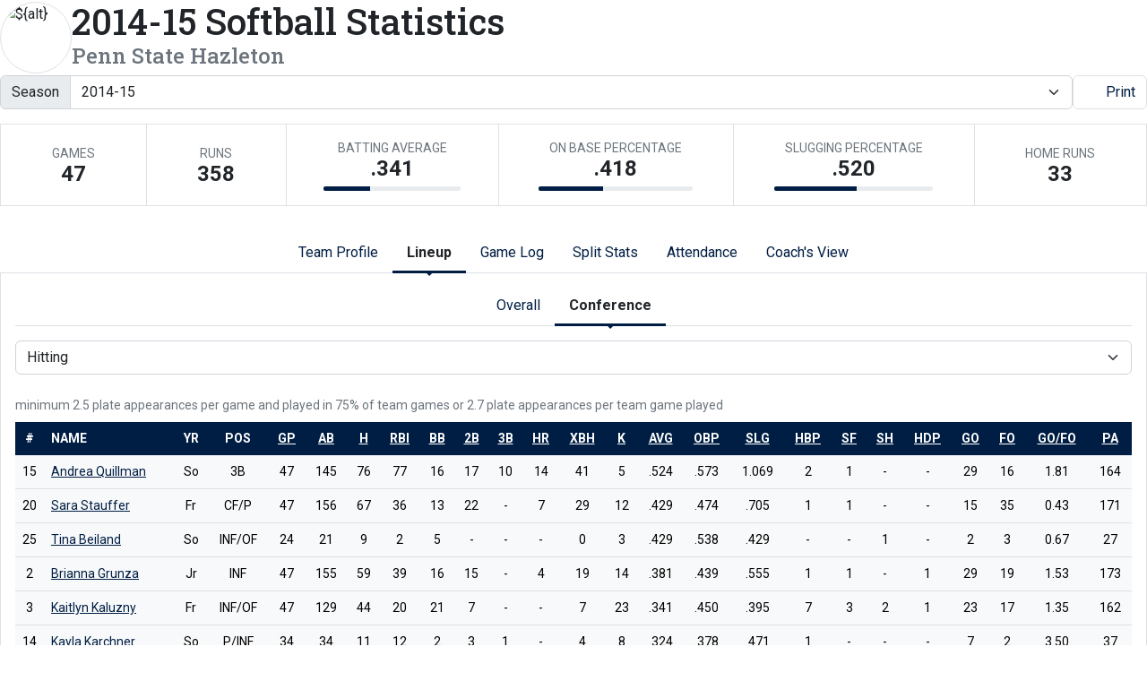

--- FILE ---
content_type: text/html; charset=UTF-8
request_url: http://athletics.hn.psu.edu/sports/sball/2014-15/teams/pennstatehazleton?dec=printer-decorator&view=lineup&r=1&pos=h
body_size: 27575
content:
<!doctype html>
<html lang="en">
    <head>
        <meta charset="utf-8">
        <title>2014-15  Softball Statistics - Penn State Hazleton - Penn St.-Hazleton - Print Version</title>
        <meta name="robots" content="NOINDEX" />
        <meta name="viewport" content="width=device-width, initial-scale=1">
        
                <link href="https://cdn.jsdelivr.net/npm/bootstrap@5.2.3/dist/css/bootstrap.min.css" rel="stylesheet" crossorigin="anonymous">
        <link rel="preconnect" href="https://fonts.googleapis.com">
<link rel="preconnect" href="https://fonts.gstatic.com" crossorigin>
<link href="https://fonts.googleapis.com/css2?family=Roboto+Slab:wght@100;200;300;400;500;600;700;800;900&family=Roboto:ital,wght@0,100;0,300;0,400;0,500;0,700;0,900;1,100;1,300;1,400;1,500;1,700;1,900&display=swap" rel="stylesheet">
<link rel="stylesheet" type="text/css" href="https://presto-sport-static.s3.amazonaws.com/fonts/fontawesome-kit-pro-6.0.0/css/all.min.css" /> <link rel="stylesheet" type="text/css" href="https://presto-sport-static.s3.amazonaws.com/fonts/fontawesome-kit-pro-7.0.0/css/all.min.css" />



<style>
:root {
  --heading-font-family:'Roboto Slab', serif;
  --body-font-family:'Roboto', sans-serif;
  --bs-font-sans-serif:'Roboto', sans-serif;
  --bs-body-font-family:'Roboto', sans-serif;
  --fa-family:'Font Awesome 7 Pro';
  --fa-family-brands:'Font Awesome 7 Brands';
}
</style>         




<style>
:root {
	 --bs-primary:#001e44;
	 --bs-primary-rgb:0, 30, 68;
	 --bs-secondary:#a2aaad;
	 --bs-secondary-rgb:162, 170, 173;
	 --bs-tertiary:#ffffff;
	 --bs-tertiary-rgb:255, 255, 255;
	 --bs-link-color:#001e44;
	 --bs-link-hover-color:#001e44;
	 --bs-accordion-active-color:#001e44;
	 --bs-accordion-active-bg:rgba(0, 30, 68, 0.05);
	 --bs-accordion-btn-focus-border-color:rgba(0, 30, 68, 0.35);
	 --bs-accordion-btn-focus-box-shadow:0 0 0 0.25rem rgba(0, 30, 68, 0.25);
	 --ps-site-width:1520px;
	 --site-logo-bg-url:url(/images/setup/PSUHazleton_Logo_Primary.png);
}
</style> 
        <link rel="stylesheet" type="text/css" href="https://theme-assets.prestosports.com/theme-assets/generic/assets/css/bootstrap-negative-margins.css"/>
        <link rel="stylesheet" type="text/css" href="https://theme-assets.prestosports.com/theme-assets/generic/assets/css/slick-theme-bs5.css"/>
        <link rel="stylesheet" type="text/css" href="https://theme-assets.prestosports.com/theme-assets/generic/assets/css/global-reset.css" />
        <link rel="stylesheet" type="text/css" href="https://theme-assets.prestosports.com/theme-assets/generic/assets/css/global-theme-reset-bs5.css"/>
        <script src="https://cdnjs.cloudflare.com/ajax/libs/jquery/3.4.1/jquery.min.js" integrity="sha256-CSXorXvZcTkaix6Yvo6HppcZGetbYMGWSFlBw8HfCJo=" crossorigin="anonymous"></script>
        
                




<style>
:root {
	 --bs-primary:#001e44;
	 --bs-primary-rgb:0, 30, 68;
	 --bs-secondary:#a2aaad;
	 --bs-secondary-rgb:162, 170, 173;
	 --bs-tertiary:#ffffff;
	 --bs-tertiary-rgb:255, 255, 255;
	 --bs-link-color:#001e44;
	 --bs-link-hover-color:#001e44;
	 --bs-accordion-active-color:#001e44;
	 --bs-accordion-active-bg:rgba(0, 30, 68, 0.05);
	 --bs-accordion-btn-focus-border-color:rgba(0, 30, 68, 0.35);
	 --bs-accordion-btn-focus-box-shadow:0 0 0 0.25rem rgba(0, 30, 68, 0.25);
	 --ps-site-width:1520px;
	 --site-logo-bg-url:url(/images/setup/PSUHazleton_Logo_Primary.png);
}
</style>
        
                
                
                	<script> $(function(){ $("html").addClass("secondary-color-light"); }); </script>
                
                
        <!-- no rum header -->
        
        <style>
            .composite-cal .toggle-buttons-bar,
            .composite-cal .cal-nav-right,
            .composite-cal .cal-nav-left,
            .composite-cal .subscribe_links { display:none !important }
            .composite-cal .date-events { display:block !important }
            .composite-cal .cal-day > .ratio::before { padding-top:0 }
            .composite-cal .cal-day-cell { position:static; min-height:100px }
        </style>
    </head>
    <body onload=" print() " class="printer-body">
        <div class="page-content team-stats">

	<div class="page-content-header d-flex flex-column align-items-center gap-3 mb-3">
		<div class="tnt-heading">
			<div class="tnt-main d-flex flex-column flex-grow-1 gap-3">
				<div class="tnt-name-info">
					<div class="d-flex align-items-center justify-content-between gap-3">
													<div class="tnt-left d-none d-sm-flex">
								<div class="tnt-headshot position-relative" style="width:5rem;">
										<div class="ratio ratio-1x1 rounded-circle overflow-hidden img-thumbnail">
		<span class="align-content-center">
			<img src="https://cdn.prestosports.com/action/cdn/logos/id/lljco2uasycnq0rh.png?max_height=576&max_width=576&crop=1" alt="${alt}" class="img-fluid img-fluid" />
		</span>
	</div>
								</div>
							</div>
												<div class="tnt-name-info-main flex-grow-1">
							<div class="d-flex flex-column aling-items-center justify-content-between gap-3">
								<div class="team-attributes">
									<h1 class="m-0 p-0">
										<span class="d-block">2014-15  Softball Statistics</span>
										<span class="d-block h4 text-muted">Penn State Hazleton</span>
									</h1>
									
								</div>
							</div>
						</div>
					</div>
				</div>
			</div>
		</div>

		<div class="page-filters d-print-none">
	<div class="btn-toolbar d-flex justify-content-between gap-3 flex-column flex-sm-row flex-sm-nowrap" role="toolbar" aria-label="Standings tool bar">
		<div class="flex-fill">
			<div class="d-flex flex-wrap align-items-end justify-content-between gap-3 flex-row">
				
                
    
    




    



 





                                            


             


                                                                                                                                                                                                                                                                                                                                                                                                                                                                                                                                        

            
                                                                                                                                                                                                                                                                                                                                                                                                                                                                                                                                                                                                                                                                                                                                                                                                                                                                                                                                                                                                                                                                                            
                                                                                                    
                                                                                                                                                
                                                                                                                                                                                                                                                                                                                                                                                                                                                                                                                                                                                                                                                                                                                                                                                                                                                                                                                                                                                                                                                        
                                                                                                    
                                                                                                                                                
                                                                                                                                                                                                                                                                                                                                                                                                                                                                                                                                                                                                                                                                                                                                                                                            
                                                                                                    
                                                                                                                                                
                                                                                                                                                                                                                                                                                                                                                                                                                                                                                                                                                                                                                                                                                                                                                                                                                                                                                                                                                                                                                    
                                                                                                    
                                                                                                                                                
                                                                                                                                                                                                                                                                                                                                                                                                                                                                                                                                                                                                                                                                                                                                                                                                                                                                                                                                                                                                                                                                                                                                                                                                                                                                                                                                                                                                                                                                                                                                                                                                                                                                                            
                                                                                                    
                                                                                                                                                
                                                                                                                                                                                                                                                                                                                                                                                                                                                                                                                                                                                                                                                                                                                                                        
                                                                                                    
                                                                                                                                                
                                                                                                                                                                                                                                                                                                                                                                                                                                                                                                                                                                                                                                                                                                                                                                                                                                                                                                                                                                                                                                                                                                                                                                                                                                                                                                                                                                                                                                                                                                                                                                                                                    
                                                                                                    
                                                                                                                                                
                                                                                                                                                                                                                                                                                                                                                                                                                                                                                                                                
                                                                                                    
                                                                                                                                                
                                                                                                                                                                                                                                                                                                                                                                                                                                                                                                                                                                                                                                                                                                                                                                                                                                                                                                                                                                                                                                                                                                                                                                                                                                                                                                                                                                                                                                                                                                                                                                                                                                                                                                                                                                                                                                                                                                                                                                                                                                                                                                                                                                                                                    
                                                                                                    
                                                                                                                                                
                                                                                                                                                                                                                                                                                                                                                                                                                                                                                                                                                                                                                                                                                                                                                                                                                                                                                                                                                                                                                                                                                                                                                                                                                                                                                                                                                                                                                                                                                                                                                                                                                                                                                                                                                                                                                                                                                                                                                                                                                                                                                                                                                                                                                                                                                                                                                                                                                                                                                                                                                                                                                                                                                                                                                                                                                                                                                                                                                                                                                                                                                                                                                                                                                                                                                                                                                                                                                                                                                                                                
                                                                                                    
                                                                                                                                                
                                                                                                                                                                                                                                                                                                                                                                                                                                                                                                                                                                                                                                                                                                                                                                                                                                                                                                                                                                                                                                                                                                                                                                                                                                                                                                                                                                                                                                                                                                                                                                                                                                                                                                                                                                                                                                                                                                                                                                                                                                                                                                                                                                                                                                                                                                                                                                                                        
                                                                                                    
                                                                                                                                                
                                                                                                                                                                                                                                                                                                                                                                                                                                                                                            
                                                                                                    
                                                                                                                                                
                                                                                                                                                                                                                                                                                                                                                                                                                                                                                                                                
                                                                                                    
                                                                                                                                                
                                                                                                                                                                                                                                                                                                                                                                                                                                                                                                                                                                    
                                                                                                    
                                                                                                                                                
                                                                                                                                                                                                                                                                                                                            
            

        
    








                                                                                                                                                                                                                                                                                                                                                                                                                                                                                                                                                                                                                                                                                                                                                                                                                                                                                                                                                                                                                                                                                                                                                                                                                                                                                                                                                                     


        
        
        
                        

        <div class="season-selector flex-fill">
            <div class="input-group">
                <span class="input-group-text" id="filter-by-season-group-text">Season</span>
                <select id="season-selector" class="form-control season-filter form-select" onchange="location=this.value;" aria-describedby="filter-by-season-group-text" id="filter-by-season" aria-label="Change the season by selecting an option from the list">
                                    
                                            <option value="/sports/sball/2024-25/teams/pennstatehazleton?jsRendering=true">2024-25</option>
                                                        
                                            <option value="/sports/sball/2023-24/teams/pennstatehazleton?jsRendering=true">2023-24</option>
                                                        
                                            <option value="/sports/sball/2022-23/teams/pennstatehazleton?jsRendering=true">2022-23</option>
                                                        
                                            <option value="/sports/sball/2021-22/teams/pennstatehazleton?jsRendering=true">2021-22</option>
                                                        
                                            <option value="/sports/sball/2020-21/teams/pennstatehazleton?jsRendering=true">2020-21</option>
                                                        
                                            <option value="/sports/sball/2019-20/teams/pennstatehazleton?jsRendering=true">2019-20</option>
                                                        
                                            <option value="/sports/sball/2018-19/teams/pennstatehazleton?jsRendering=true">2018-19</option>
                                                        
                                            <option value="/sports/sball/2017-18/teams/pennstatehazleton?jsRendering=true">2017-18</option>
                                                        
                                            <option value="/sports/sball/2016-17/teams/pennstatehazleton?jsRendering=true">2016-17</option>
                                                        
                                            <option value="/sports/sball/2015-16/teams/pennstatehazleton?jsRendering=true">2015-16</option>
                                                        
                                            <option value="/sports/sball/2014-15/teams/pennstatehazleton" selected="selected">2014-15</option>
                                                        
                                            <option value="/sports/sball/2013-14/teams/pennstatehazleton?jsRendering=true">2013-14</option>
                                                        
                                            <option value="/sports/sball/2012-13/teams/pennstatehazleton?jsRendering=true">2012-13</option>
                                                        
                                            <option value="/sports/sball/2011-12/teams/pennstatehazleton?jsRendering=true">2011-12</option>
                                                    </select>
            </div>
        </div>
    
 
			</div>
		</div>
		<div class="" role="group" aria-label="Print friendly version">
			<a href="javascript:void(0);" onclick="printDynamicUrl()" class="btn btn-link border text-decoration-none text-nowrap"><span class="fa fa-print"></span> Print</a>
		</div>
	</div>
</div>


						<div class="page-highlights d-print-none">
		<ul class="team-stats my-3 list-unstyled d-flex flex-wrap justify-content-center align-items-stretch border-top border-start">
												<li class="flex-fill text-center border-bottom border-end p-2 p-lg-3 col-6 col-md-3 col-lg-auto" data-val="47.0" data-format="#">
	<div class="d-flex flex-column justify-content-center align-items-center h-100">
		<div class="small text-uppercase text-muted">Games</div>
		<div class="fs-4 lh-1 text-nowrap fw-bold">47</div>
	</div>
</li>
				
												<li class="flex-fill text-center border-bottom border-end p-2 p-lg-3 col-6 col-md-3 col-lg-auto" data-val="358.0" data-format="#">
	<div class="d-flex flex-column justify-content-center align-items-center h-100">
		<div class="small text-uppercase text-muted">Runs</div>
		<div class="fs-4 lh-1 text-nowrap fw-bold">358</div>
	</div>
</li>
				
												<li class="flex-fill text-center border-bottom border-end p-2 p-lg-3 col-6 col-md-3 col-lg-auto" data-val="0.3411102172164119" data-format=".000">
	<div class="d-flex flex-column justify-content-center align-items-center h-100">
		<div class="small text-uppercase text-muted">Batting Average</div>
		<div class="fs-4 lh-1 text-nowrap fw-bold">.341</div>
				<div class="progress mt-2 w-75" style="height: 0.3rem">
			<div class="progress-bar bg-primary" role="progressbar" style="width: 34.1%;" aria-valuenow="34.1" aria-valuemin="0" aria-valuemax="100"></div>
		</div>
	</div>
</li>
				
												<li class="flex-fill text-center border-bottom border-end p-2 p-lg-3 col-6 col-md-3 col-lg-auto" data-val="0.41754385964912283" data-format=".000">
	<div class="d-flex flex-column justify-content-center align-items-center h-100">
		<div class="small text-uppercase text-muted">On Base Percentage</div>
		<div class="fs-4 lh-1 text-nowrap fw-bold">.418</div>
				<div class="progress mt-2 w-75" style="height: 0.3rem">
			<div class="progress-bar bg-primary" role="progressbar" style="width: 41.8%;" aria-valuenow="41.8" aria-valuemin="0" aria-valuemax="100"></div>
		</div>
	</div>
</li>
				
												<li class="flex-fill text-center border-bottom border-end p-2 p-lg-3 col-6 col-md-3 col-lg-auto" data-val="0.5197103781174578" data-format="#.000">
	<div class="d-flex flex-column justify-content-center align-items-center h-100">
		<div class="small text-uppercase text-muted">Slugging Percentage</div>
		<div class="fs-4 lh-1 text-nowrap fw-bold">.520</div>
				<div class="progress mt-2 w-75" style="height: 0.3rem">
			<div class="progress-bar bg-primary" role="progressbar" style="width: 52.0%;" aria-valuenow="52.0" aria-valuemin="0" aria-valuemax="100"></div>
		</div>
	</div>
</li>
				
												<li class="flex-fill text-center border-bottom border-end p-2 p-lg-3 col-6 col-md-3 col-lg-auto" data-val="33.0" data-format="#">
	<div class="d-flex flex-column justify-content-center align-items-center h-100">
		<div class="small text-uppercase text-muted">Home Runs</div>
		<div class="fs-4 lh-1 text-nowrap fw-bold">33</div>
	</div>
</li>
				
					</ul>
	</div>
	

	</div>

		<div class="tabs-container my-3">
			

<div class="tab-nav">
	<ul class="nav nav-tabs nav-tabs-responsive d-flex with-arrow lined flex-row text-nowrap justify-content-center gap-3" id="teaminfo-tabs" role="tablist">
			<li class="nav-item flex-fill flex-md-grow-0 flex-md-shrink-0">
	<a href="/sports/sball/2014-15/teams/pennstatehazleton?view=profile" class="nav-link text-nowrap text-center" role="tab" data-bs-toggle="tab" data-bs-target="#profile" aria-controls="profile">Team Profile</a>
</li>

		
				<li class="nav-item flex-fill flex-md-grow-0 flex-md-shrink-0">
	<a href="/sports/sball/2014-15/teams/pennstatehazleton?view=lineup" class="nav-link text-nowrap text-center active" role="tab" data-bs-toggle="tab" data-bs-target="#lineup" aria-controls="lineup">Lineup</a>
</li>
			<li class="nav-item flex-fill flex-md-grow-0 flex-md-shrink-0">
	<a href="/sports/sball/2014-15/teams/pennstatehazleton?view=gamelog" class="nav-link text-nowrap text-center" role="tab" data-bs-toggle="tab" data-bs-target="#gamelog" aria-controls="gamelog">Game Log</a>
</li>
			<li class="nav-item flex-fill flex-md-grow-0 flex-md-shrink-0">
	<a href="/sports/sball/2014-15/teams/pennstatehazleton?view=splits" class="nav-link text-nowrap text-center" role="tab" data-bs-toggle="tab" data-bs-target="#splits" aria-controls="splits">Split Stats</a>
</li>

						<li class="nav-item flex-fill flex-md-grow-0 flex-md-shrink-0">
	<a href="/sports/sball/2014-15/teams/pennstatehazleton?view=attendance" class="nav-link text-nowrap text-center" role="tab" data-bs-toggle="tab" data-bs-target="#attendance" aria-controls="attendance">Attendance</a>
</li>
		
		
		
		<li class="nav-item" data-skip="true"><a href="/sports/sball/2014-15/teams/pennstatehazleton?tmpl=teaminfo-network-monospace-template&sort=ab&pos=h" target="_blank" class="nav-link text-nowrap text-center">Coach's View</a></li>
	
	</ul>
</div>


		<div class="tab-content p-3 border border-top-0">
			
						<div 		
class="tab-pane fade" role="tabpanel" id="profile"
>
				<div class="team-profile-contents">
	<div class="d-flex flex-column flex-md-row justify-content-center gap-3">
		<div class="column-a flex-grow-1">
			<div class="d-flex flex-column justify-content-center gap-3">
				<div class="tp-schedule-summary">
					<div class="stat-table-heading h5">Schedule Summary</div>
					<div class="stats-container table-responsive">
																		    <div>


<table class="table table-hover">
    <thead class="thead-dark">
        <tr>
            <th scope="col" class="text-uppercase">&nbsp;</th>
            <th scope="col" class="text-center text-uppercase">Record</th>
        </tr>
    </thead>
    <tr>
        <th scope="row" class="font-weight-normal">Overall</th>
        <td class="text-center">30-17 (.638)</td>
    </tr>
    <tr>
        <th scope="row" class="font-weight-normal">Conference</th>
        <td class="text-center">16-3 (.842)</td>
    </tr>
    <tr>
        <th scope="row" class="font-weight-normal">Streak</th>
        <td class="text-center">Lost 2</td>
    </tr>
    <tr>
        <th scope="row" class="font-weight-normal">Home</th>
        <td class="text-center">16-2</td>
    </tr>
    <tr>
        <th scope="row" class="font-weight-normal">Away</th>
        <td class="text-center">6-4</td>
    </tr>
    <tr>
        <th scope="row" class="font-weight-normal">Neutral</th>
        <td class="text-center">8-11</td>
    </tr>
</table>

<div class="text-center">
    <a class="btn btn-sm btn-block btn-link" href="/sports/sball/2014-15/schedule?teamId=lljco2uasycnq0rh">Full Scores and Schedule</a>
</div></div>
											</div>
				</div>
				<div class="tp-schedule-summary">
					<div class="stat-table-heading h5">Recent Events</div>
					<div class="stats-container table-responsive"><table class="table table-hover">
	<thead class="thead-dark">
	<tr>
		 <th class="text-uppercase w-1 text-end">Date</th>
			<th class="text-uppercase ">Opponent</th>
			<th class="text-uppercase  text-center">Result</th>
	</tr>
	</thead>

																																																																																																																																																																																																																																													
		
																																																																																																																																																																																																																																																																																																																																																																																																																																																																																																																	<tr class="winner">
				<td class="text-nowrap text-end"><span class="date">4/29/2015</span></td>
				<td>
					 vs.
										Penn State Beaver
				</td>
				<td class="text-center">
											
												
												
													<a 				aria-label="Softball event: April 29 01:00 PM: vs. Penn State Beaver: @ State College, AP: Box Score"
 href="../boxscores/20150429_bj8a.xml"><span class="winner event-winner">W</span>, 12-1</a>
															</td>
			</tr>
																		<tr class="winner">
				<td class="text-nowrap text-end"><span class="date">4/29/2015</span></td>
				<td>
					 vs.
										Penn State Schuylkill
				</td>
				<td class="text-center">
											
												
												
													<a 				aria-label="Softball event: April 29 03:00 PM: vs. Penn State Schuylkill: @ State College, PA: Box Score"
 href="../boxscores/20150429_cehm.xml"><span class="winner event-winner">W</span>, 3-2</a>
															</td>
			</tr>
																		<tr class="loser text-muted">
				<td class="text-nowrap text-end"><span class="date">4/30/2015</span></td>
				<td>
					 vs.
										Penn State Brandywine
				</td>
				<td class="text-center">
											
												
												
													<a 				aria-label="Softball event: April 30 12:00 PM: vs. Penn State Brandywine: @ Boalsburg, Pa. - Oak Hall Park: Box Score"
 href="../boxscores/20150430_79oo.xml"><span class="loser event-loser">L</span>, 8-7</a>
															</td>
			</tr>
																		<tr class="winner">
				<td class="text-nowrap text-end"><span class="date">4/30/2015</span></td>
				<td>
					 vs.
										Penn State Mont Alto
				</td>
				<td class="text-center">
											
												
												
													<a 				aria-label="Softball event: April 30 04:00 PM: vs. Penn State Mont Alto: @ State College, PA: Box Score"
 href="../boxscores/20150430_rgl0.xml"><span class="winner event-winner">W</span>, 10-1</a>
															</td>
			</tr>
																		<tr class="loser text-muted">
				<td class="text-nowrap text-end"><span class="date">5/1/2015</span></td>
				<td>
					 vs.
										Penn State Brandywine
				</td>
				<td class="text-center">
											
												
												
													<a 				aria-label="Softball event: May 1 12:00 PM: vs. Penn State Brandywine: @ University Park, Pa. - Beard Field: Box Score"
 href="../boxscores/20150501_hgkm.xml"><span class="loser event-loser">L</span>, 11-8</a>
															</td>
			</tr>
																		<tr class="loser text-muted">
				<td class="text-nowrap text-end"><span class="date">5/11/2015</span></td>
				<td>
					 vs.
										Briarcliffe (NY)
				</td>
				<td class="text-center">
											
												
												
													<a 				aria-label="Softball event: May 11 04:00 PM: vs. Briarcliffe (NY): @ Akron, OH: Box Score"
 href="../boxscores/20150511_gaf4.xml"><span class="loser event-loser">L</span>, 4-1</a>
															</td>
			</tr>
																		<tr class="winner">
				<td class="text-nowrap text-end"><span class="date">5/12/2015</span></td>
				<td>
					 vs.
										Penn State Schuylkill
				</td>
				<td class="text-center">
											
												
												
													<a 				aria-label="Softball event: May 12 10:00 AM: vs. Penn State Schuylkill: @ Akron, OH: Box Score"
 href="../boxscores/20150512_b441.xml"><span class="winner event-winner">W</span>, 9-7</a>
															</td>
			</tr>
																		<tr class="winner">
				<td class="text-nowrap text-end"><span class="date">5/12/2015</span></td>
				<td>
					 vs.
										St. Joseph's (Brkln)
				</td>
				<td class="text-center">
											
												
												
													<a 				aria-label="Softball event: May 12 12:00 PM: vs. St. Joseph's (Brkln): @ Akron, OH: Box Score"
 href="../boxscores/20150512_ihip.xml"><span class="winner event-winner">W</span>, 2-1</a>
															</td>
			</tr>
																		<tr class="loser text-muted">
				<td class="text-nowrap text-end"><span class="date">5/12/2015</span></td>
				<td>
					 vs.
										NHTI
				</td>
				<td class="text-center">
											
												
												
													<a 				aria-label="Softball event: May 12 08:00 PM: vs. NHTI: @ Akron, Ohio: Box Score"
 href="../boxscores/20150512_m3li.xml"><span class="loser event-loser">L</span>, 8-3</a>
															</td>
			</tr>
																		<tr class="loser text-muted">
				<td class="text-nowrap text-end"><span class="date">5/13/2015</span></td>
				<td>
					 vs.
										Briarcliffe (NY)
				</td>
				<td class="text-center">
											
												
												
													<a 				aria-label="Softball event: May 13 12:00 PM: vs. Briarcliffe (NY): @ Akron, OH: Box Score"
 href="../boxscores/20150513_tat5.xml"><span class="loser event-loser">L</span>, 1-0</a>
															</td>
			</tr>
			</table>
</div>
				</div>
			</div>
		</div>
		<div class="column-b flex-grow-1">
			<div class="tp-schedule-summary">
				<div class="stat-table-heading h5">Team Statistics</div>
				<div class="stats-container table-responsive">
										<div class="tabbed-ajax-content" data-url="/sports/sball/2014-15/teams?tmpl=stats-teams-rank-template&rank=lljco2uasycnq0rh&dec="></div>
				</div>
			</div>
		</div>
	</div>
</div>
			</div> 
						
						<div 		
class="tab-pane active" role="tabpanel" id="lineup"
>
								<div class="tab-container">
	<div class="tab-nav">
		<ul class="nav nav-tabs nav-tabs-responsive d-flex with-arrow lined flex-row text-nowrap justify-content-center gap-3" id="teaminfo-tabs-secondary-lineup" role="tablist">
			<li class="nav-item flex-fill flex-md-grow-0 flex-md-shrink-0">
	<a class="nav-link text-nowrap text-center " href="/sports/sball/2014-15/teams/pennstatehazleton?view=lineup&r=0&pos=h" role="tab" data-bs-toggle="tab" data-bs-target="#lineup-overall-pane">Overall</a>
</li>
							<li class="nav-item flex-fill flex-md-grow-0 flex-md-shrink-0">
	<a class="nav-link text-nowrap text-center  active " href="/sports/sball/2014-15/teams/pennstatehazleton?view=lineup&r=1&pos=h" role="tab" data-bs-toggle="tab" data-bs-target="#lineup-conf-pane">Conference</a>
</li>
					</ul>
	</div>
	<div class="tab-content py-3">
		<div class="tab-pane active" id="lineup-overall-pane" role="tabpanel">
								
			
	
	
		
				
					<div class="tab-container">
	<div class="d-flex flex-row text-nowrap align-items-center justify-content-center">
		<div class="secondary-tab-select-container flex-fill">
			<select class="tab-nav-select-helper form-select" id="teaminfo-tabs-secondary-lineup-overall-select" aria-label="Choose a stat group">
									
																				<option value="#gamelog-lineup-overall-h" selected>Hitting</option>
									
															<option value="#gamelog-lineup-overall-br" >Base Running</option>
									
															<option value="#gamelog-lineup-overall-p" >Pitching</option>
									
															<option value="#gamelog-lineup-overall-f" >Fielding</option>
							</select>
			<script>
				$('.tab-nav-select-helper').on('change', function(e) {
					var id = $(this).val();
					$('a[data-bs-target="' + id + '"]').tab('show');
				});
			</script>
		</div>
	</div>
	<div class="tab-nav d-none">
		<ul class="nav nav-tabs nav-tabs-responsive d-flex with-arrow lined flex-row text-nowrap justify-content-center gap-3" id="teaminfo-tabs-secondary-lineup-overall" role="tablist">
							
												
				
				<li class="nav-item flex-fill flex-md-grow-0 flex-md-shrink-0">
					<a class="nav-link text-nowrap text-center active" href="/sports/sball/2014-15/teams/pennstatehazleton?view=lineup&pos=h" role="tab" data-bs-toggle="tab" data-bs-target="#gamelog-lineup-overall-h">Hitting</a>
				</li>
							
								
				
				<li class="nav-item flex-fill flex-md-grow-0 flex-md-shrink-0">
					<a class="nav-link text-nowrap text-center " href="/sports/sball/2014-15/teams/pennstatehazleton?view=lineup&pos=br" role="tab" data-bs-toggle="tab" data-bs-target="#gamelog-lineup-overall-br">Base Running</a>
				</li>
							
								
				
				<li class="nav-item flex-fill flex-md-grow-0 flex-md-shrink-0">
					<a class="nav-link text-nowrap text-center " href="/sports/sball/2014-15/teams/pennstatehazleton?view=lineup&pos=p" role="tab" data-bs-toggle="tab" data-bs-target="#gamelog-lineup-overall-p">Pitching</a>
				</li>
							
								
				
				<li class="nav-item flex-fill flex-md-grow-0 flex-md-shrink-0">
					<a class="nav-link text-nowrap text-center " href="/sports/sball/2014-15/teams/pennstatehazleton?view=lineup&pos=f" role="tab" data-bs-toggle="tab" data-bs-target="#gamelog-lineup-overall-f">Fielding</a>
				</li>
					</ul>
	</div>
	<div class="tab-content py-3">
		
									
			<div class="tab-pane active" id="gamelog-lineup-overall-h" role="tabpanel">
										
		
				
	
		
			
			
<div class="mb-3">
	<h5 class="visually-hidden">Hitting</h5>
		    <div>
















        










 
 


                    
        
                

    
            
    
        
                
    
<div class="stats-container table-responsive-via-datatables">
    <table class="table table-hover table-light nowrap w-100" data-col-name="avg" data-sort-order="desc" data-info="false" data-searching="false" data-ordering="true" data-paging="false" data-filter="false" data-responsive="false" data-fixed-column-start="2" data-scroll-x="true" data-buttons="true" data-module="https://theme-assets.prestosports.com/theme-assets/generic/assets/js/table-sort-bs.js">
                    <caption class="caption-side-top"><span class='minText'> minimum 2.5 plate appearances per game and played in 75% of team games </span><span class='minSep'>or</span><span class='minExtra'> 2.7 plate appearances per team game played</span> </caption>
                <thead class="thead-dark">
        <tr>
                                                        <th class="text-uppercase text-nowrap text-center w-1 "  data-key="#" data-bs-toggle="tooltip" data-bs-placement="top" title="">#</th>
                            
                            <th class="text-left text-uppercase text-nowrap ">Name</th>
            
                                    <th class="text-uppercase text-nowrap text-center "  data-key="Yr" data-bs-toggle="tooltip" data-bs-placement="top" title="">Yr</th>
                        <th class="text-uppercase text-nowrap text-center "  data-key="Pos" data-bs-toggle="tooltip" data-bs-placement="top" title="">Pos</th>
            
            
                                                <th class="text-center text-uppercase text-nowrap "  data-key="gp">
                        <a class="text-reset" href="/sports/sball/2014-15/teams/pennstatehazleton?sort=gp&view=lineup&pos=h&r=0" aria-label="sort table using gp" data-sort-key="gp" data-bs-toggle="tooltip" data-bs-placement="top" title="Games">gp</a>
                    </th>
                                                                <th class="text-center text-uppercase text-nowrap "  data-key="ab">
                        <a class="text-reset" href="/sports/sball/2014-15/teams/pennstatehazleton?sort=ab&view=lineup&pos=h&r=0" aria-label="sort table using ab" data-sort-key="ab" data-bs-toggle="tooltip" data-bs-placement="top" title="At Bats">ab</a>
                    </th>
                                                                <th class="text-center text-uppercase text-nowrap "  data-key="h">
                        <a class="text-reset" href="/sports/sball/2014-15/teams/pennstatehazleton?sort=h&view=lineup&pos=h&r=0" aria-label="sort table using h" data-sort-key="h" data-bs-toggle="tooltip" data-bs-placement="top" title="Hits">h</a>
                    </th>
                                                                <th class="text-center text-uppercase text-nowrap "  data-key="rbi">
                        <a class="text-reset" href="/sports/sball/2014-15/teams/pennstatehazleton?sort=rbi&view=lineup&pos=h&r=0" aria-label="sort table using rbi" data-sort-key="rbi" data-bs-toggle="tooltip" data-bs-placement="top" title="Runs Batted In">rbi</a>
                    </th>
                                                                <th class="text-center text-uppercase text-nowrap "  data-key="bb">
                        <a class="text-reset" href="/sports/sball/2014-15/teams/pennstatehazleton?sort=bb&view=lineup&pos=h&r=0" aria-label="sort table using bb" data-sort-key="bb" data-bs-toggle="tooltip" data-bs-placement="top" title="Walks">bb</a>
                    </th>
                                                                <th class="text-center text-uppercase text-nowrap "  data-key="hd">
                        <a class="text-reset" href="/sports/sball/2014-15/teams/pennstatehazleton?sort=hd&view=lineup&pos=h&r=0" aria-label="sort table using 2b" data-sort-key="hd" data-bs-toggle="tooltip" data-bs-placement="top" title="Doubles">2b</a>
                    </th>
                                                                <th class="text-center text-uppercase text-nowrap "  data-key="ht">
                        <a class="text-reset" href="/sports/sball/2014-15/teams/pennstatehazleton?sort=ht&view=lineup&pos=h&r=0" aria-label="sort table using 3b" data-sort-key="ht" data-bs-toggle="tooltip" data-bs-placement="top" title="Triples">3b</a>
                    </th>
                                                                <th class="text-center text-uppercase text-nowrap "  data-key="hr">
                        <a class="text-reset" href="/sports/sball/2014-15/teams/pennstatehazleton?sort=hr&view=lineup&pos=h&r=0" aria-label="sort table using hr" data-sort-key="hr" data-bs-toggle="tooltip" data-bs-placement="top" title="Home Runs">hr</a>
                    </th>
                                                                <th class="text-center text-uppercase text-nowrap "  data-key="xbh">
                        <a class="text-reset" href="/sports/sball/2014-15/teams/pennstatehazleton?sort=xbh&view=lineup&pos=h&r=0" aria-label="sort table using xbh" data-sort-key="xbh" data-bs-toggle="tooltip" data-bs-placement="top" title="">xbh</a>
                    </th>
                                                                <th class="text-center text-uppercase text-nowrap "  data-key="k">
                        <a class="text-reset" href="/sports/sball/2014-15/teams/pennstatehazleton?sort=k&view=lineup&pos=h&r=0" aria-label="sort table using k" data-sort-key="k" data-bs-toggle="tooltip" data-bs-placement="top" title="Strikeouts">k</a>
                    </th>
                                                                <th class="text-center text-uppercase text-nowrap "  data-sort="1"  data-key="avg">
                        <a class="text-reset" href="/sports/sball/2014-15/teams/pennstatehazleton?sort=avg&view=lineup&pos=h&r=0" aria-label="sort table using avg" data-sort-key="avg" data-bs-toggle="tooltip" data-bs-placement="top" title="Batting Average">avg</a>
                    </th>
                                                                <th class="text-center text-uppercase text-nowrap "  data-key="obp">
                        <a class="text-reset" href="/sports/sball/2014-15/teams/pennstatehazleton?sort=obp&view=lineup&pos=h&r=0" aria-label="sort table using obp" data-sort-key="obp" data-bs-toggle="tooltip" data-bs-placement="top" title="On Base Percentage">obp</a>
                    </th>
                                                                <th class="text-center text-uppercase text-nowrap "  data-key="slg">
                        <a class="text-reset" href="/sports/sball/2014-15/teams/pennstatehazleton?sort=slg&view=lineup&pos=h&r=0" aria-label="sort table using slg" data-sort-key="slg" data-bs-toggle="tooltip" data-bs-placement="top" title="Slugging Percentage">slg</a>
                    </th>
                                                                <th class="text-center text-uppercase text-nowrap "  data-key="hbp">
                        <a class="text-reset" href="/sports/sball/2014-15/teams/pennstatehazleton?sort=hbp&view=lineup&pos=h&r=0" aria-label="sort table using hbp" data-sort-key="hbp" data-bs-toggle="tooltip" data-bs-placement="top" title="Hit by pitch">hbp</a>
                    </th>
                                                                <th class="text-center text-uppercase text-nowrap "  data-key="sf">
                        <a class="text-reset" href="/sports/sball/2014-15/teams/pennstatehazleton?sort=sf&view=lineup&pos=h&r=0" aria-label="sort table using sf" data-sort-key="sf" data-bs-toggle="tooltip" data-bs-placement="top" title="Sacrifice Flies">sf</a>
                    </th>
                                                                <th class="text-center text-uppercase text-nowrap "  data-key="sh">
                        <a class="text-reset" href="/sports/sball/2014-15/teams/pennstatehazleton?sort=sh&view=lineup&pos=h&r=0" aria-label="sort table using sh" data-sort-key="sh" data-bs-toggle="tooltip" data-bs-placement="top" title="Sacrifice Hits">sh</a>
                    </th>
                                                                <th class="text-center text-uppercase text-nowrap "  data-key="hdp">
                        <a class="text-reset" href="/sports/sball/2014-15/teams/pennstatehazleton?sort=hdp&view=lineup&pos=h&r=0" aria-label="sort table using hdp" data-sort-key="hdp" data-bs-toggle="tooltip" data-bs-placement="top" title="Hit into double play">hdp</a>
                    </th>
                                                                <th class="text-center text-uppercase text-nowrap "  data-key="go">
                        <a class="text-reset" href="/sports/sball/2014-15/teams/pennstatehazleton?sort=go&view=lineup&pos=h&r=0" aria-label="sort table using go" data-sort-key="go" data-bs-toggle="tooltip" data-bs-placement="top" title="">go</a>
                    </th>
                                                                <th class="text-center text-uppercase text-nowrap "  data-key="fo">
                        <a class="text-reset" href="/sports/sball/2014-15/teams/pennstatehazleton?sort=fo&view=lineup&pos=h&r=0" aria-label="sort table using fo" data-sort-key="fo" data-bs-toggle="tooltip" data-bs-placement="top" title="">fo</a>
                    </th>
                                                                <th class="text-center text-uppercase text-nowrap "  data-key="gfo">
                        <a class="text-reset" href="/sports/sball/2014-15/teams/pennstatehazleton?sort=gfo&view=lineup&pos=h&r=0" aria-label="sort table using go/fo" data-sort-key="gfo" data-bs-toggle="tooltip" data-bs-placement="top" title="">go/fo</a>
                    </th>
                                                                <th class="text-center text-uppercase text-nowrap "  data-key="pa">
                        <a class="text-reset" href="/sports/sball/2014-15/teams/pennstatehazleton?sort=pa&view=lineup&pos=h&r=0" aria-label="sort table using pa" data-sort-key="pa" data-bs-toggle="tooltip" data-bs-placement="top" title="Plate appearances">pa</a>
                    </th>
                                    </tr>
        </thead>
        
        <tbody>
                                            
                
                
                                                    
                    
                                                                                                        
                                                        <tr>
                                                                                    <td class="text-nowrap text-center ">15</td>
                                                    
                        <td class="text-nowrap text-left ">
                                                            <a href="/sports/sball/2014-15/players/andreaquillman4xpa">
                                                                            Andrea
                                                                        Quillman
                                </a>
                                                    </td>

                                                    <td class="text-nowrap text-center">So</td>
                            <td class="text-nowrap text-center">
                                                                    3B
                                                            </td>
                        
                                                                            <td class="text-center text-nowrap " data-order="47.0">
                                                                    47
                                                            </td>
                                                    <td class="text-center text-nowrap " data-order="145.0">
                                                                    145
                                                            </td>
                                                    <td class="text-center text-nowrap " data-order="76.0">
                                                                    76
                                                            </td>
                                                    <td class="text-center text-nowrap " data-order="77.0">
                                                                    77
                                                            </td>
                                                    <td class="text-center text-nowrap " data-order="16.0">
                                                                    16
                                                            </td>
                                                    <td class="text-center text-nowrap " data-order="17.0">
                                                                    17
                                                            </td>
                                                    <td class="text-center text-nowrap " data-order="10.0">
                                                                    10
                                                            </td>
                                                    <td class="text-center text-nowrap " data-order="14.0">
                                                                    14
                                                            </td>
                                                    <td class="text-center text-nowrap " data-order="41.0">
                                                                    41
                                                            </td>
                                                    <td class="text-center text-nowrap " data-order="5.0">
                                                                    5
                                                            </td>
                                                    <td class="text-center text-nowrap " data-order="0.524">
                                                                    .524
                                                            </td>
                                                    <td class="text-center text-nowrap " data-order="0.573">
                                                                    .573
                                                            </td>
                                                    <td class="text-center text-nowrap " data-order="1.069">
                                                                    1.069
                                                            </td>
                                                    <td class="text-center text-nowrap " data-order="2.0">
                                                                    2
                                                            </td>
                                                    <td class="text-center text-nowrap " data-order="1.0">
                                                                    1
                                                            </td>
                                                    <td class="text-center text-nowrap " data-order="$tool.math.toDouble($value)">
                                                                    -
                                                            </td>
                                                    <td class="text-center text-nowrap " data-order="$tool.math.toDouble($value)">
                                                                    -
                                                            </td>
                                                    <td class="text-center text-nowrap " data-order="29.0">
                                                                    29
                                                            </td>
                                                    <td class="text-center text-nowrap " data-order="16.0">
                                                                    16
                                                            </td>
                                                    <td class="text-center text-nowrap " data-order="1.81">
                                                                    1.81
                                                            </td>
                                                    <td class="text-center text-nowrap " data-order="164.0">
                                                                    164
                                                            </td>
                                            </tr>
                                                                                  
                
                
                                                    
                    
                                                                                                        
                                                        <tr>
                                                                                    <td class="text-nowrap text-center ">20</td>
                                                    
                        <td class="text-nowrap text-left ">
                                                            <a href="/sports/sball/2014-15/players/sarastauffervkzj">
                                                                            Sara
                                                                        Stauffer
                                </a>
                                                    </td>

                                                    <td class="text-nowrap text-center">Fr</td>
                            <td class="text-nowrap text-center">
                                                                    CF/P
                                                            </td>
                        
                                                                            <td class="text-center text-nowrap " data-order="47.0">
                                                                    47
                                                            </td>
                                                    <td class="text-center text-nowrap " data-order="156.0">
                                                                    156
                                                            </td>
                                                    <td class="text-center text-nowrap " data-order="67.0">
                                                                    67
                                                            </td>
                                                    <td class="text-center text-nowrap " data-order="36.0">
                                                                    36
                                                            </td>
                                                    <td class="text-center text-nowrap " data-order="13.0">
                                                                    13
                                                            </td>
                                                    <td class="text-center text-nowrap " data-order="22.0">
                                                                    22
                                                            </td>
                                                    <td class="text-center text-nowrap " data-order="$tool.math.toDouble($value)">
                                                                    -
                                                            </td>
                                                    <td class="text-center text-nowrap " data-order="7.0">
                                                                    7
                                                            </td>
                                                    <td class="text-center text-nowrap " data-order="29.0">
                                                                    29
                                                            </td>
                                                    <td class="text-center text-nowrap " data-order="12.0">
                                                                    12
                                                            </td>
                                                    <td class="text-center text-nowrap " data-order="0.429">
                                                                    .429
                                                            </td>
                                                    <td class="text-center text-nowrap " data-order="0.474">
                                                                    .474
                                                            </td>
                                                    <td class="text-center text-nowrap " data-order="0.705">
                                                                    .705
                                                            </td>
                                                    <td class="text-center text-nowrap " data-order="1.0">
                                                                    1
                                                            </td>
                                                    <td class="text-center text-nowrap " data-order="1.0">
                                                                    1
                                                            </td>
                                                    <td class="text-center text-nowrap " data-order="$tool.math.toDouble($value)">
                                                                    -
                                                            </td>
                                                    <td class="text-center text-nowrap " data-order="$tool.math.toDouble($value)">
                                                                    -
                                                            </td>
                                                    <td class="text-center text-nowrap " data-order="15.0">
                                                                    15
                                                            </td>
                                                    <td class="text-center text-nowrap " data-order="35.0">
                                                                    35
                                                            </td>
                                                    <td class="text-center text-nowrap " data-order="0.43">
                                                                    0.43
                                                            </td>
                                                    <td class="text-center text-nowrap " data-order="171.0">
                                                                    171
                                                            </td>
                                            </tr>
                                                                                  
                
                
                                                    
                    
                                                                                                        
                                                        <tr>
                                                                                    <td class="text-nowrap text-center ">25</td>
                                                    
                        <td class="text-nowrap text-left ">
                                                            <a href="/sports/sball/2014-15/players/tinabeilandb1f6">
                                                                            Tina
                                                                        Beiland
                                </a>
                                                    </td>

                                                    <td class="text-nowrap text-center">So</td>
                            <td class="text-nowrap text-center">
                                                                    INF/OF
                                                            </td>
                        
                                                                            <td class="text-center text-nowrap " data-order="24.0">
                                                                    24
                                                            </td>
                                                    <td class="text-center text-nowrap " data-order="21.0">
                                                                    21
                                                            </td>
                                                    <td class="text-center text-nowrap " data-order="9.0">
                                                                    9
                                                            </td>
                                                    <td class="text-center text-nowrap " data-order="2.0">
                                                                    2
                                                            </td>
                                                    <td class="text-center text-nowrap " data-order="5.0">
                                                                    5
                                                            </td>
                                                    <td class="text-center text-nowrap " data-order="$tool.math.toDouble($value)">
                                                                    -
                                                            </td>
                                                    <td class="text-center text-nowrap " data-order="$tool.math.toDouble($value)">
                                                                    -
                                                            </td>
                                                    <td class="text-center text-nowrap " data-order="$tool.math.toDouble($value)">
                                                                    -
                                                            </td>
                                                    <td class="text-center text-nowrap " data-order="0.0">
                                                                    0
                                                            </td>
                                                    <td class="text-center text-nowrap " data-order="3.0">
                                                                    3
                                                            </td>
                                                    <td class="text-center text-nowrap " data-order="0.429">
                                                                    .429
                                                            </td>
                                                    <td class="text-center text-nowrap " data-order="0.538">
                                                                    .538
                                                            </td>
                                                    <td class="text-center text-nowrap " data-order="0.429">
                                                                    .429
                                                            </td>
                                                    <td class="text-center text-nowrap " data-order="$tool.math.toDouble($value)">
                                                                    -
                                                            </td>
                                                    <td class="text-center text-nowrap " data-order="$tool.math.toDouble($value)">
                                                                    -
                                                            </td>
                                                    <td class="text-center text-nowrap " data-order="1.0">
                                                                    1
                                                            </td>
                                                    <td class="text-center text-nowrap " data-order="$tool.math.toDouble($value)">
                                                                    -
                                                            </td>
                                                    <td class="text-center text-nowrap " data-order="2.0">
                                                                    2
                                                            </td>
                                                    <td class="text-center text-nowrap " data-order="3.0">
                                                                    3
                                                            </td>
                                                    <td class="text-center text-nowrap " data-order="0.67">
                                                                    0.67
                                                            </td>
                                                    <td class="text-center text-nowrap " data-order="27.0">
                                                                    27
                                                            </td>
                                            </tr>
                                                                                  
                
                
                                                    
                    
                                                                                                        
                                                        <tr>
                                                                                    <td class="text-nowrap text-center ">2</td>
                                                    
                        <td class="text-nowrap text-left ">
                                                            <a href="/sports/sball/2014-15/players/briannagrunza1ag3">
                                                                            Brianna
                                                                        Grunza
                                </a>
                                                    </td>

                                                    <td class="text-nowrap text-center">Jr</td>
                            <td class="text-nowrap text-center">
                                                                    INF
                                                            </td>
                        
                                                                            <td class="text-center text-nowrap " data-order="47.0">
                                                                    47
                                                            </td>
                                                    <td class="text-center text-nowrap " data-order="155.0">
                                                                    155
                                                            </td>
                                                    <td class="text-center text-nowrap " data-order="59.0">
                                                                    59
                                                            </td>
                                                    <td class="text-center text-nowrap " data-order="39.0">
                                                                    39
                                                            </td>
                                                    <td class="text-center text-nowrap " data-order="16.0">
                                                                    16
                                                            </td>
                                                    <td class="text-center text-nowrap " data-order="15.0">
                                                                    15
                                                            </td>
                                                    <td class="text-center text-nowrap " data-order="$tool.math.toDouble($value)">
                                                                    -
                                                            </td>
                                                    <td class="text-center text-nowrap " data-order="4.0">
                                                                    4
                                                            </td>
                                                    <td class="text-center text-nowrap " data-order="19.0">
                                                                    19
                                                            </td>
                                                    <td class="text-center text-nowrap " data-order="14.0">
                                                                    14
                                                            </td>
                                                    <td class="text-center text-nowrap " data-order="0.381">
                                                                    .381
                                                            </td>
                                                    <td class="text-center text-nowrap " data-order="0.439">
                                                                    .439
                                                            </td>
                                                    <td class="text-center text-nowrap " data-order="0.555">
                                                                    .555
                                                            </td>
                                                    <td class="text-center text-nowrap " data-order="1.0">
                                                                    1
                                                            </td>
                                                    <td class="text-center text-nowrap " data-order="1.0">
                                                                    1
                                                            </td>
                                                    <td class="text-center text-nowrap " data-order="$tool.math.toDouble($value)">
                                                                    -
                                                            </td>
                                                    <td class="text-center text-nowrap " data-order="1.0">
                                                                    1
                                                            </td>
                                                    <td class="text-center text-nowrap " data-order="29.0">
                                                                    29
                                                            </td>
                                                    <td class="text-center text-nowrap " data-order="19.0">
                                                                    19
                                                            </td>
                                                    <td class="text-center text-nowrap " data-order="1.53">
                                                                    1.53
                                                            </td>
                                                    <td class="text-center text-nowrap " data-order="173.0">
                                                                    173
                                                            </td>
                                            </tr>
                                                                                  
                
                
                                                    
                    
                                                                                                        
                                                        <tr>
                                                                                    <td class="text-nowrap text-center ">3</td>
                                                    
                        <td class="text-nowrap text-left ">
                                                            <a href="/sports/sball/2014-15/players/kaitlynkaluzny4xib">
                                                                            Kaitlyn
                                                                        Kaluzny
                                </a>
                                                    </td>

                                                    <td class="text-nowrap text-center">Fr</td>
                            <td class="text-nowrap text-center">
                                                                    INF/OF
                                                            </td>
                        
                                                                            <td class="text-center text-nowrap " data-order="47.0">
                                                                    47
                                                            </td>
                                                    <td class="text-center text-nowrap " data-order="129.0">
                                                                    129
                                                            </td>
                                                    <td class="text-center text-nowrap " data-order="44.0">
                                                                    44
                                                            </td>
                                                    <td class="text-center text-nowrap " data-order="20.0">
                                                                    20
                                                            </td>
                                                    <td class="text-center text-nowrap " data-order="21.0">
                                                                    21
                                                            </td>
                                                    <td class="text-center text-nowrap " data-order="7.0">
                                                                    7
                                                            </td>
                                                    <td class="text-center text-nowrap " data-order="$tool.math.toDouble($value)">
                                                                    -
                                                            </td>
                                                    <td class="text-center text-nowrap " data-order="$tool.math.toDouble($value)">
                                                                    -
                                                            </td>
                                                    <td class="text-center text-nowrap " data-order="7.0">
                                                                    7
                                                            </td>
                                                    <td class="text-center text-nowrap " data-order="23.0">
                                                                    23
                                                            </td>
                                                    <td class="text-center text-nowrap " data-order="0.341">
                                                                    .341
                                                            </td>
                                                    <td class="text-center text-nowrap " data-order="0.45">
                                                                    .450
                                                            </td>
                                                    <td class="text-center text-nowrap " data-order="0.395">
                                                                    .395
                                                            </td>
                                                    <td class="text-center text-nowrap " data-order="7.0">
                                                                    7
                                                            </td>
                                                    <td class="text-center text-nowrap " data-order="3.0">
                                                                    3
                                                            </td>
                                                    <td class="text-center text-nowrap " data-order="2.0">
                                                                    2
                                                            </td>
                                                    <td class="text-center text-nowrap " data-order="1.0">
                                                                    1
                                                            </td>
                                                    <td class="text-center text-nowrap " data-order="23.0">
                                                                    23
                                                            </td>
                                                    <td class="text-center text-nowrap " data-order="17.0">
                                                                    17
                                                            </td>
                                                    <td class="text-center text-nowrap " data-order="1.35">
                                                                    1.35
                                                            </td>
                                                    <td class="text-center text-nowrap " data-order="162.0">
                                                                    162
                                                            </td>
                                            </tr>
                                                                                  
                
                
                                                    
                    
                                                                                                        
                                                        <tr>
                                                                                    <td class="text-nowrap text-center ">14</td>
                                                    
                        <td class="text-nowrap text-left ">
                                                            <a href="/sports/sball/2014-15/players/kaylakarchneraxd5">
                                                                            Kayla
                                                                        Karchner
                                </a>
                                                    </td>

                                                    <td class="text-nowrap text-center">So</td>
                            <td class="text-nowrap text-center">
                                                                    P/INF
                                                            </td>
                        
                                                                            <td class="text-center text-nowrap " data-order="34.0">
                                                                    34
                                                            </td>
                                                    <td class="text-center text-nowrap " data-order="34.0">
                                                                    34
                                                            </td>
                                                    <td class="text-center text-nowrap " data-order="11.0">
                                                                    11
                                                            </td>
                                                    <td class="text-center text-nowrap " data-order="12.0">
                                                                    12
                                                            </td>
                                                    <td class="text-center text-nowrap " data-order="2.0">
                                                                    2
                                                            </td>
                                                    <td class="text-center text-nowrap " data-order="3.0">
                                                                    3
                                                            </td>
                                                    <td class="text-center text-nowrap " data-order="1.0">
                                                                    1
                                                            </td>
                                                    <td class="text-center text-nowrap " data-order="$tool.math.toDouble($value)">
                                                                    -
                                                            </td>
                                                    <td class="text-center text-nowrap " data-order="4.0">
                                                                    4
                                                            </td>
                                                    <td class="text-center text-nowrap " data-order="8.0">
                                                                    8
                                                            </td>
                                                    <td class="text-center text-nowrap " data-order="0.324">
                                                                    .324
                                                            </td>
                                                    <td class="text-center text-nowrap " data-order="0.378">
                                                                    .378
                                                            </td>
                                                    <td class="text-center text-nowrap " data-order="0.471">
                                                                    .471
                                                            </td>
                                                    <td class="text-center text-nowrap " data-order="1.0">
                                                                    1
                                                            </td>
                                                    <td class="text-center text-nowrap " data-order="$tool.math.toDouble($value)">
                                                                    -
                                                            </td>
                                                    <td class="text-center text-nowrap " data-order="$tool.math.toDouble($value)">
                                                                    -
                                                            </td>
                                                    <td class="text-center text-nowrap " data-order="$tool.math.toDouble($value)">
                                                                    -
                                                            </td>
                                                    <td class="text-center text-nowrap " data-order="7.0">
                                                                    7
                                                            </td>
                                                    <td class="text-center text-nowrap " data-order="2.0">
                                                                    2
                                                            </td>
                                                    <td class="text-center text-nowrap " data-order="3.5">
                                                                    3.50
                                                            </td>
                                                    <td class="text-center text-nowrap " data-order="37.0">
                                                                    37
                                                            </td>
                                            </tr>
                                                                                  
                
                
                                                    
                    
                                                                                                        
                                                        <tr>
                                                                                    <td class="text-nowrap text-center ">12</td>
                                                    
                        <td class="text-nowrap text-left ">
                                                            <a href="/sports/sball/2014-15/players/britaniesserldrx">
                                                                            Britani
                                                                        Esser
                                </a>
                                                    </td>

                                                    <td class="text-nowrap text-center">Fr</td>
                            <td class="text-nowrap text-center">
                                                                    P/INF
                                                            </td>
                        
                                                                            <td class="text-center text-nowrap " data-order="46.0">
                                                                    46
                                                            </td>
                                                    <td class="text-center text-nowrap " data-order="123.0">
                                                                    123
                                                            </td>
                                                    <td class="text-center text-nowrap " data-order="39.0">
                                                                    39
                                                            </td>
                                                    <td class="text-center text-nowrap " data-order="32.0">
                                                                    32
                                                            </td>
                                                    <td class="text-center text-nowrap " data-order="12.0">
                                                                    12
                                                            </td>
                                                    <td class="text-center text-nowrap " data-order="11.0">
                                                                    11
                                                            </td>
                                                    <td class="text-center text-nowrap " data-order="$tool.math.toDouble($value)">
                                                                    -
                                                            </td>
                                                    <td class="text-center text-nowrap " data-order="3.0">
                                                                    3
                                                            </td>
                                                    <td class="text-center text-nowrap " data-order="14.0">
                                                                    14
                                                            </td>
                                                    <td class="text-center text-nowrap " data-order="22.0">
                                                                    22
                                                            </td>
                                                    <td class="text-center text-nowrap " data-order="0.317">
                                                                    .317
                                                            </td>
                                                    <td class="text-center text-nowrap " data-order="0.387">
                                                                    .387
                                                            </td>
                                                    <td class="text-center text-nowrap " data-order="0.48">
                                                                    .480
                                                            </td>
                                                    <td class="text-center text-nowrap " data-order="2.0">
                                                                    2
                                                            </td>
                                                    <td class="text-center text-nowrap " data-order="$tool.math.toDouble($value)">
                                                                    -
                                                            </td>
                                                    <td class="text-center text-nowrap " data-order="1.0">
                                                                    1
                                                            </td>
                                                    <td class="text-center text-nowrap " data-order="1.0">
                                                                    1
                                                            </td>
                                                    <td class="text-center text-nowrap " data-order="20.0">
                                                                    20
                                                            </td>
                                                    <td class="text-center text-nowrap " data-order="14.0">
                                                                    14
                                                            </td>
                                                    <td class="text-center text-nowrap " data-order="1.43">
                                                                    1.43
                                                            </td>
                                                    <td class="text-center text-nowrap " data-order="138.0">
                                                                    138
                                                            </td>
                                            </tr>
                                                                                  
                
                
                                                    
                    
                                                                                                        
                                                        <tr>
                                                                                    <td class="text-nowrap text-center ">9</td>
                                                    
                        <td class="text-nowrap text-left ">
                                                            <a href="/sports/sball/2014-15/players/erindougherty6bmv">
                                                                            Erin
                                                                        Dougherty
                                </a>
                                                    </td>

                                                    <td class="text-nowrap text-center">So</td>
                            <td class="text-nowrap text-center">
                                                                    C
                                                            </td>
                        
                                                                            <td class="text-center text-nowrap " data-order="46.0">
                                                                    46
                                                            </td>
                                                    <td class="text-center text-nowrap " data-order="127.0">
                                                                    127
                                                            </td>
                                                    <td class="text-center text-nowrap " data-order="37.0">
                                                                    37
                                                            </td>
                                                    <td class="text-center text-nowrap " data-order="40.0">
                                                                    40
                                                            </td>
                                                    <td class="text-center text-nowrap " data-order="13.0">
                                                                    13
                                                            </td>
                                                    <td class="text-center text-nowrap " data-order="10.0">
                                                                    10
                                                            </td>
                                                    <td class="text-center text-nowrap " data-order="1.0">
                                                                    1
                                                            </td>
                                                    <td class="text-center text-nowrap " data-order="3.0">
                                                                    3
                                                            </td>
                                                    <td class="text-center text-nowrap " data-order="14.0">
                                                                    14
                                                            </td>
                                                    <td class="text-center text-nowrap " data-order="32.0">
                                                                    32
                                                            </td>
                                                    <td class="text-center text-nowrap " data-order="0.291">
                                                                    .291
                                                            </td>
                                                    <td class="text-center text-nowrap " data-order="0.388">
                                                                    .388
                                                            </td>
                                                    <td class="text-center text-nowrap " data-order="0.457">
                                                                    .457
                                                            </td>
                                                    <td class="text-center text-nowrap " data-order="9.0">
                                                                    9
                                                            </td>
                                                    <td class="text-center text-nowrap " data-order="3.0">
                                                                    3
                                                            </td>
                                                    <td class="text-center text-nowrap " data-order="$tool.math.toDouble($value)">
                                                                    -
                                                            </td>
                                                    <td class="text-center text-nowrap " data-order="1.0">
                                                                    1
                                                            </td>
                                                    <td class="text-center text-nowrap " data-order="19.0">
                                                                    19
                                                            </td>
                                                    <td class="text-center text-nowrap " data-order="20.0">
                                                                    20
                                                            </td>
                                                    <td class="text-center text-nowrap " data-order="0.95">
                                                                    0.95
                                                            </td>
                                                    <td class="text-center text-nowrap " data-order="152.0">
                                                                    152
                                                            </td>
                                            </tr>
                                                                                  
                
                
                                                    
                    
                                                                                                        
                                                        <tr>
                                                                                    <td class="text-nowrap text-center ">11</td>
                                                    
                        <td class="text-nowrap text-left ">
                                                            <a href="/sports/sball/2014-15/players/kaylarhome5t25">
                                                                            Kayla
                                                                        Rhome
                                </a>
                                                    </td>

                                                    <td class="text-nowrap text-center">Fr</td>
                            <td class="text-nowrap text-center">
                                                                    P/INF
                                                            </td>
                        
                                                                            <td class="text-center text-nowrap " data-order="47.0">
                                                                    47
                                                            </td>
                                                    <td class="text-center text-nowrap " data-order="127.0">
                                                                    127
                                                            </td>
                                                    <td class="text-center text-nowrap " data-order="37.0">
                                                                    37
                                                            </td>
                                                    <td class="text-center text-nowrap " data-order="26.0">
                                                                    26
                                                            </td>
                                                    <td class="text-center text-nowrap " data-order="12.0">
                                                                    12
                                                            </td>
                                                    <td class="text-center text-nowrap " data-order="6.0">
                                                                    6
                                                            </td>
                                                    <td class="text-center text-nowrap " data-order="1.0">
                                                                    1
                                                            </td>
                                                    <td class="text-center text-nowrap " data-order="2.0">
                                                                    2
                                                            </td>
                                                    <td class="text-center text-nowrap " data-order="9.0">
                                                                    9
                                                            </td>
                                                    <td class="text-center text-nowrap " data-order="11.0">
                                                                    11
                                                            </td>
                                                    <td class="text-center text-nowrap " data-order="0.291">
                                                                    .291
                                                            </td>
                                                    <td class="text-center text-nowrap " data-order="0.357">
                                                                    .357
                                                            </td>
                                                    <td class="text-center text-nowrap " data-order="0.402">
                                                                    .402
                                                            </td>
                                                    <td class="text-center text-nowrap " data-order="1.0">
                                                                    1
                                                            </td>
                                                    <td class="text-center text-nowrap " data-order="$tool.math.toDouble($value)">
                                                                    -
                                                            </td>
                                                    <td class="text-center text-nowrap " data-order="1.0">
                                                                    1
                                                            </td>
                                                    <td class="text-center text-nowrap " data-order="$tool.math.toDouble($value)">
                                                                    -
                                                            </td>
                                                    <td class="text-center text-nowrap " data-order="29.0">
                                                                    29
                                                            </td>
                                                    <td class="text-center text-nowrap " data-order="18.0">
                                                                    18
                                                            </td>
                                                    <td class="text-center text-nowrap " data-order="1.61">
                                                                    1.61
                                                            </td>
                                                    <td class="text-center text-nowrap " data-order="141.0">
                                                                    141
                                                            </td>
                                            </tr>
                                                                                  
                
                
                                                    
                    
                                                                                                        
                                                        <tr>
                                                                                    <td class="text-nowrap text-center ">1</td>
                                                    
                        <td class="text-nowrap text-left ">
                                                            <a href="/sports/sball/2014-15/players/brandigrunzanx65">
                                                                            Brandi
                                                                        Grunza
                                </a>
                                                    </td>

                                                    <td class="text-nowrap text-center">Jr</td>
                            <td class="text-nowrap text-center">
                                                                    INF
                                                            </td>
                        
                                                                            <td class="text-center text-nowrap " data-order="47.0">
                                                                    47
                                                            </td>
                                                    <td class="text-center text-nowrap " data-order="128.0">
                                                                    128
                                                            </td>
                                                    <td class="text-center text-nowrap " data-order="36.0">
                                                                    36
                                                            </td>
                                                    <td class="text-center text-nowrap " data-order="17.0">
                                                                    17
                                                            </td>
                                                    <td class="text-center text-nowrap " data-order="19.0">
                                                                    19
                                                            </td>
                                                    <td class="text-center text-nowrap " data-order="3.0">
                                                                    3
                                                            </td>
                                                    <td class="text-center text-nowrap " data-order="1.0">
                                                                    1
                                                            </td>
                                                    <td class="text-center text-nowrap " data-order="$tool.math.toDouble($value)">
                                                                    -
                                                            </td>
                                                    <td class="text-center text-nowrap " data-order="4.0">
                                                                    4
                                                            </td>
                                                    <td class="text-center text-nowrap " data-order="12.0">
                                                                    12
                                                            </td>
                                                    <td class="text-center text-nowrap " data-order="0.281">
                                                                    .281
                                                            </td>
                                                    <td class="text-center text-nowrap " data-order="0.376">
                                                                    .376
                                                            </td>
                                                    <td class="text-center text-nowrap " data-order="0.32">
                                                                    .320
                                                            </td>
                                                    <td class="text-center text-nowrap " data-order="1.0">
                                                                    1
                                                            </td>
                                                    <td class="text-center text-nowrap " data-order="1.0">
                                                                    1
                                                            </td>
                                                    <td class="text-center text-nowrap " data-order="$tool.math.toDouble($value)">
                                                                    -
                                                            </td>
                                                    <td class="text-center text-nowrap " data-order="$tool.math.toDouble($value)">
                                                                    -
                                                            </td>
                                                    <td class="text-center text-nowrap " data-order="27.0">
                                                                    27
                                                            </td>
                                                    <td class="text-center text-nowrap " data-order="25.0">
                                                                    25
                                                            </td>
                                                    <td class="text-center text-nowrap " data-order="1.08">
                                                                    1.08
                                                            </td>
                                                    <td class="text-center text-nowrap " data-order="149.0">
                                                                    149
                                                            </td>
                                            </tr>
                                                                                  
                
                
                                                    
                    
                                                                                                        
                                                        <tr>
                                                                                    <td class="text-nowrap text-center ">6</td>
                                                    
                        <td class="text-nowrap text-left ">
                                                            <a href="/sports/sball/2014-15/players/leannelagowskixyd5">
                                                                            Leanne
                                                                        Lagowski
                                </a>
                                                    </td>

                                                    <td class="text-nowrap text-center">So</td>
                            <td class="text-nowrap text-center">
                                                                    INF/OF
                                                            </td>
                        
                                                                            <td class="text-center text-nowrap " data-order="44.0">
                                                                    44
                                                            </td>
                                                    <td class="text-center text-nowrap " data-order="81.0">
                                                                    81
                                                            </td>
                                                    <td class="text-center text-nowrap " data-order="9.0">
                                                                    9
                                                            </td>
                                                    <td class="text-center text-nowrap " data-order="9.0">
                                                                    9
                                                            </td>
                                                    <td class="text-center text-nowrap " data-order="10.0">
                                                                    10
                                                            </td>
                                                    <td class="text-center text-nowrap " data-order="1.0">
                                                                    1
                                                            </td>
                                                    <td class="text-center text-nowrap " data-order="$tool.math.toDouble($value)">
                                                                    -
                                                            </td>
                                                    <td class="text-center text-nowrap " data-order="$tool.math.toDouble($value)">
                                                                    -
                                                            </td>
                                                    <td class="text-center text-nowrap " data-order="1.0">
                                                                    1
                                                            </td>
                                                    <td class="text-center text-nowrap " data-order="19.0">
                                                                    19
                                                            </td>
                                                    <td class="text-center text-nowrap " data-order="0.111">
                                                                    .111
                                                            </td>
                                                    <td class="text-center text-nowrap " data-order="0.207">
                                                                    .207
                                                            </td>
                                                    <td class="text-center text-nowrap " data-order="0.123">
                                                                    .123
                                                            </td>
                                                    <td class="text-center text-nowrap " data-order="$tool.math.toDouble($value)">
                                                                    -
                                                            </td>
                                                    <td class="text-center text-nowrap " data-order="1.0">
                                                                    1
                                                            </td>
                                                    <td class="text-center text-nowrap " data-order="$tool.math.toDouble($value)">
                                                                    -
                                                            </td>
                                                    <td class="text-center text-nowrap " data-order="1.0">
                                                                    1
                                                            </td>
                                                    <td class="text-center text-nowrap " data-order="16.0">
                                                                    16
                                                            </td>
                                                    <td class="text-center text-nowrap " data-order="18.0">
                                                                    18
                                                            </td>
                                                    <td class="text-center text-nowrap " data-order="0.89">
                                                                    0.89
                                                            </td>
                                                    <td class="text-center text-nowrap " data-order="92.0">
                                                                    92
                                                            </td>
                                            </tr>
                                                                                  
                
                
                                                    
                    
                                                                                                        
                                                        <tr>
                                                                                    <td class="text-nowrap text-center ">24</td>
                                                    
                        <td class="text-nowrap text-left ">
                                                            <a href="/sports/sball/2014-15/players/katarinagrupskivsgl">
                                                                            Katarina
                                                                        Grupski
                                </a>
                                                    </td>

                                                    <td class="text-nowrap text-center">So</td>
                            <td class="text-nowrap text-center">
                                                                    OF
                                                            </td>
                        
                                                                            <td class="text-center text-nowrap " data-order="10.0">
                                                                    10
                                                            </td>
                                                    <td class="text-center text-nowrap " data-order="8.0">
                                                                    8
                                                            </td>
                                                    <td class="text-center text-nowrap " data-order="0.0">
                                                                    0
                                                            </td>
                                                    <td class="text-center text-nowrap " data-order="0.0">
                                                                    0
                                                            </td>
                                                    <td class="text-center text-nowrap " data-order="1.0">
                                                                    1
                                                            </td>
                                                    <td class="text-center text-nowrap " data-order="$tool.math.toDouble($value)">
                                                                    -
                                                            </td>
                                                    <td class="text-center text-nowrap " data-order="$tool.math.toDouble($value)">
                                                                    -
                                                            </td>
                                                    <td class="text-center text-nowrap " data-order="$tool.math.toDouble($value)">
                                                                    -
                                                            </td>
                                                    <td class="text-center text-nowrap " data-order="0.0">
                                                                    0
                                                            </td>
                                                    <td class="text-center text-nowrap " data-order="3.0">
                                                                    3
                                                            </td>
                                                    <td class="text-center text-nowrap " data-order="0.0">
                                                                    .000
                                                            </td>
                                                    <td class="text-center text-nowrap " data-order="0.111">
                                                                    .111
                                                            </td>
                                                    <td class="text-center text-nowrap " data-order="0.0">
                                                                    .000
                                                            </td>
                                                    <td class="text-center text-nowrap " data-order="$tool.math.toDouble($value)">
                                                                    -
                                                            </td>
                                                    <td class="text-center text-nowrap " data-order="$tool.math.toDouble($value)">
                                                                    -
                                                            </td>
                                                    <td class="text-center text-nowrap " data-order="$tool.math.toDouble($value)">
                                                                    -
                                                            </td>
                                                    <td class="text-center text-nowrap " data-order="$tool.math.toDouble($value)">
                                                                    -
                                                            </td>
                                                    <td class="text-center text-nowrap " data-order="3.0">
                                                                    3
                                                            </td>
                                                    <td class="text-center text-nowrap " data-order="1.0">
                                                                    1
                                                            </td>
                                                    <td class="text-center text-nowrap " data-order="3.0">
                                                                    3.00
                                                            </td>
                                                    <td class="text-center text-nowrap " data-order="9.0">
                                                                    9
                                                            </td>
                                            </tr>
                                                                                  
                
                
                                                    
                    
                                                                                                        
                                                        <tr>
                                                                                    <td class="text-nowrap text-center ">10</td>
                                                    
                        <td class="text-nowrap text-left ">
                                                            <a href="/sports/sball/2014-15/players/victoriaryan5kuo">
                                                                            Victoria
                                                                        Ryan
                                </a>
                                                    </td>

                                                    <td class="text-nowrap text-center">So</td>
                            <td class="text-nowrap text-center">
                                                                    OF
                                                            </td>
                        
                                                                            <td class="text-center text-nowrap " data-order="12.0">
                                                                    12
                                                            </td>
                                                    <td class="text-center text-nowrap " data-order="9.0">
                                                                    9
                                                            </td>
                                                    <td class="text-center text-nowrap " data-order="0.0">
                                                                    0
                                                            </td>
                                                    <td class="text-center text-nowrap " data-order="6.0">
                                                                    6
                                                            </td>
                                                    <td class="text-center text-nowrap " data-order="4.0">
                                                                    4
                                                            </td>
                                                    <td class="text-center text-nowrap " data-order="$tool.math.toDouble($value)">
                                                                    -
                                                            </td>
                                                    <td class="text-center text-nowrap " data-order="$tool.math.toDouble($value)">
                                                                    -
                                                            </td>
                                                    <td class="text-center text-nowrap " data-order="$tool.math.toDouble($value)">
                                                                    -
                                                            </td>
                                                    <td class="text-center text-nowrap " data-order="0.0">
                                                                    0
                                                            </td>
                                                    <td class="text-center text-nowrap " data-order="3.0">
                                                                    3
                                                            </td>
                                                    <td class="text-center text-nowrap " data-order="0.0">
                                                                    .000
                                                            </td>
                                                    <td class="text-center text-nowrap " data-order="0.4">
                                                                    .400
                                                            </td>
                                                    <td class="text-center text-nowrap " data-order="0.0">
                                                                    .000
                                                            </td>
                                                    <td class="text-center text-nowrap " data-order="2.0">
                                                                    2
                                                            </td>
                                                    <td class="text-center text-nowrap " data-order="$tool.math.toDouble($value)">
                                                                    -
                                                            </td>
                                                    <td class="text-center text-nowrap " data-order="$tool.math.toDouble($value)">
                                                                    -
                                                            </td>
                                                    <td class="text-center text-nowrap " data-order="$tool.math.toDouble($value)">
                                                                    -
                                                            </td>
                                                    <td class="text-center text-nowrap " data-order="5.0">
                                                                    5
                                                            </td>
                                                    <td class="text-center text-nowrap " data-order="$tool.math.toDouble($value)">
                                                                    -
                                                            </td>
                                                    <td class="text-center text-nowrap " data-order="$tool.math.toDouble($value)">
                                                                    -
                                                            </td>
                                                    <td class="text-center text-nowrap " data-order="15.0">
                                                                    15
                                                            </td>
                                            </tr>
                                                           </tbody>
            </table>
</div>
          

</div>
		</div>

							</div>
		
						
			<div class="tab-pane " id="gamelog-lineup-overall-br" role="tabpanel">
										
		
				
	
		
			
			
<div class="mb-3">
	<h5 class="visually-hidden">Base Running</h5>
			<div class="tabbed-ajax-content" data-url="/sports/sball/2014-15/players?teamId=lljco2uasycnq0rh&view=lineup&sort=sb&pos=br&r=0&ajax=true&requri=/sports/sball/2014-15/teams/pennstatehazleton&tmpl=stats-bios-template&dec=&min=par"></div>
		</div>

							</div>
		
						
			<div class="tab-pane " id="gamelog-lineup-overall-p" role="tabpanel">
										
		
				
	
		
			
			
<div class="mb-3">
	<h5 class="visually-hidden">Pitching</h5>
			<div class="tabbed-ajax-content" data-url="/sports/sball/2014-15/players?teamId=lljco2uasycnq0rh&view=lineup&sort=era&pos=p&r=0&ajax=true&requri=/sports/sball/2014-15/teams/pennstatehazleton&tmpl=stats-bios-template&dec=&min=bf"></div>
		</div>

							</div>
		
						
			<div class="tab-pane " id="gamelog-lineup-overall-f" role="tabpanel">
										
		
				
	
		
			
			
<div class="mb-3">
	<h5 class="visually-hidden">Fielding</h5>
			<div class="tabbed-ajax-content" data-url="/sports/sball/2014-15/players?teamId=lljco2uasycnq0rh&view=lineup&sort=fpct&pos=f&r=0&ajax=true&requri=/sports/sball/2014-15/teams/pennstatehazleton&tmpl=stats-bios-template&dec=&min=tc"></div>
		</div>

							</div>
			</div>
</div>
		
						</div>
					<div class="tab-pane" id="lineup-conf-pane" role="tabpanel">
										
			
	
	
		
				
					<div class="tab-container">
	<div class="d-flex flex-row text-nowrap align-items-center justify-content-center">
		<div class="secondary-tab-select-container flex-fill">
			<select class="tab-nav-select-helper form-select" id="teaminfo-tabs-secondary-lineup-conf-select" aria-label="Choose a stat group">
									
																				<option value="#gamelog-lineup-conf-h" selected>Hitting</option>
									
															<option value="#gamelog-lineup-conf-br" >Base Running</option>
									
															<option value="#gamelog-lineup-conf-p" >Pitching</option>
									
															<option value="#gamelog-lineup-conf-f" >Fielding</option>
							</select>
			<script>
				$('.tab-nav-select-helper').on('change', function(e) {
					var id = $(this).val();
					$('a[data-bs-target="' + id + '"]').tab('show');
				});
			</script>
		</div>
	</div>
	<div class="tab-nav d-none">
		<ul class="nav nav-tabs nav-tabs-responsive d-flex with-arrow lined flex-row text-nowrap justify-content-center gap-3" id="teaminfo-tabs-secondary-lineup-conf" role="tablist">
							
												
				
				<li class="nav-item flex-fill flex-md-grow-0 flex-md-shrink-0">
					<a class="nav-link text-nowrap text-center active" href="/sports/sball/2014-15/teams/pennstatehazleton?view=lineup&pos=h" role="tab" data-bs-toggle="tab" data-bs-target="#gamelog-lineup-conf-h">Hitting</a>
				</li>
							
								
				
				<li class="nav-item flex-fill flex-md-grow-0 flex-md-shrink-0">
					<a class="nav-link text-nowrap text-center " href="/sports/sball/2014-15/teams/pennstatehazleton?view=lineup&pos=br" role="tab" data-bs-toggle="tab" data-bs-target="#gamelog-lineup-conf-br">Base Running</a>
				</li>
							
								
				
				<li class="nav-item flex-fill flex-md-grow-0 flex-md-shrink-0">
					<a class="nav-link text-nowrap text-center " href="/sports/sball/2014-15/teams/pennstatehazleton?view=lineup&pos=p" role="tab" data-bs-toggle="tab" data-bs-target="#gamelog-lineup-conf-p">Pitching</a>
				</li>
							
								
				
				<li class="nav-item flex-fill flex-md-grow-0 flex-md-shrink-0">
					<a class="nav-link text-nowrap text-center " href="/sports/sball/2014-15/teams/pennstatehazleton?view=lineup&pos=f" role="tab" data-bs-toggle="tab" data-bs-target="#gamelog-lineup-conf-f">Fielding</a>
				</li>
					</ul>
	</div>
	<div class="tab-content py-3">
		
									
			<div class="tab-pane active" id="gamelog-lineup-conf-h" role="tabpanel">
										
		
				
	
		
			
			
<div class="mb-3">
	<h5 class="visually-hidden">Hitting</h5>
		    <div>
















        










 
 


                    
            
                

    
            
    
        
                
    
<div class="stats-container table-responsive-via-datatables">
    <table class="table table-hover table-light nowrap w-100" data-col-name="avg" data-sort-order="desc" data-info="false" data-searching="false" data-ordering="true" data-paging="false" data-filter="false" data-responsive="false" data-fixed-column-start="2" data-scroll-x="true" data-buttons="true" data-module="https://theme-assets.prestosports.com/theme-assets/generic/assets/js/table-sort-bs.js">
                    <caption class="caption-side-top"><span class='minText'> minimum 2.5 plate appearances per game and played in 75% of team games </span><span class='minSep'>or</span><span class='minExtra'> 2.7 plate appearances per team game played</span> </caption>
                <thead class="thead-dark">
        <tr>
                                                        <th class="text-uppercase text-nowrap text-center w-1 "  data-key="#" data-bs-toggle="tooltip" data-bs-placement="top" title="">#</th>
                            
                            <th class="text-left text-uppercase text-nowrap ">Name</th>
            
                                    <th class="text-uppercase text-nowrap text-center "  data-key="Yr" data-bs-toggle="tooltip" data-bs-placement="top" title="">Yr</th>
                        <th class="text-uppercase text-nowrap text-center "  data-key="Pos" data-bs-toggle="tooltip" data-bs-placement="top" title="">Pos</th>
            
            
                                                <th class="text-center text-uppercase text-nowrap "  data-key="gp">
                        <a class="text-reset" href="/sports/sball/2014-15/teams/pennstatehazleton?sort=gp&view=lineup&pos=h&r=1" aria-label="sort table using gp" data-sort-key="gp" data-bs-toggle="tooltip" data-bs-placement="top" title="Games">gp</a>
                    </th>
                                                                <th class="text-center text-uppercase text-nowrap "  data-key="ab">
                        <a class="text-reset" href="/sports/sball/2014-15/teams/pennstatehazleton?sort=ab&view=lineup&pos=h&r=1" aria-label="sort table using ab" data-sort-key="ab" data-bs-toggle="tooltip" data-bs-placement="top" title="At Bats">ab</a>
                    </th>
                                                                <th class="text-center text-uppercase text-nowrap "  data-key="h">
                        <a class="text-reset" href="/sports/sball/2014-15/teams/pennstatehazleton?sort=h&view=lineup&pos=h&r=1" aria-label="sort table using h" data-sort-key="h" data-bs-toggle="tooltip" data-bs-placement="top" title="Hits">h</a>
                    </th>
                                                                <th class="text-center text-uppercase text-nowrap "  data-key="rbi">
                        <a class="text-reset" href="/sports/sball/2014-15/teams/pennstatehazleton?sort=rbi&view=lineup&pos=h&r=1" aria-label="sort table using rbi" data-sort-key="rbi" data-bs-toggle="tooltip" data-bs-placement="top" title="Runs Batted In">rbi</a>
                    </th>
                                                                <th class="text-center text-uppercase text-nowrap "  data-key="bb">
                        <a class="text-reset" href="/sports/sball/2014-15/teams/pennstatehazleton?sort=bb&view=lineup&pos=h&r=1" aria-label="sort table using bb" data-sort-key="bb" data-bs-toggle="tooltip" data-bs-placement="top" title="Walks">bb</a>
                    </th>
                                                                <th class="text-center text-uppercase text-nowrap "  data-key="hd">
                        <a class="text-reset" href="/sports/sball/2014-15/teams/pennstatehazleton?sort=hd&view=lineup&pos=h&r=1" aria-label="sort table using 2b" data-sort-key="hd" data-bs-toggle="tooltip" data-bs-placement="top" title="Doubles">2b</a>
                    </th>
                                                                <th class="text-center text-uppercase text-nowrap "  data-key="ht">
                        <a class="text-reset" href="/sports/sball/2014-15/teams/pennstatehazleton?sort=ht&view=lineup&pos=h&r=1" aria-label="sort table using 3b" data-sort-key="ht" data-bs-toggle="tooltip" data-bs-placement="top" title="Triples">3b</a>
                    </th>
                                                                <th class="text-center text-uppercase text-nowrap "  data-key="hr">
                        <a class="text-reset" href="/sports/sball/2014-15/teams/pennstatehazleton?sort=hr&view=lineup&pos=h&r=1" aria-label="sort table using hr" data-sort-key="hr" data-bs-toggle="tooltip" data-bs-placement="top" title="Home Runs">hr</a>
                    </th>
                                                                <th class="text-center text-uppercase text-nowrap "  data-key="xbh">
                        <a class="text-reset" href="/sports/sball/2014-15/teams/pennstatehazleton?sort=xbh&view=lineup&pos=h&r=1" aria-label="sort table using xbh" data-sort-key="xbh" data-bs-toggle="tooltip" data-bs-placement="top" title="">xbh</a>
                    </th>
                                                                <th class="text-center text-uppercase text-nowrap "  data-key="k">
                        <a class="text-reset" href="/sports/sball/2014-15/teams/pennstatehazleton?sort=k&view=lineup&pos=h&r=1" aria-label="sort table using k" data-sort-key="k" data-bs-toggle="tooltip" data-bs-placement="top" title="Strikeouts">k</a>
                    </th>
                                                                <th class="text-center text-uppercase text-nowrap "  data-sort="1"  data-key="avg">
                        <a class="text-reset" href="/sports/sball/2014-15/teams/pennstatehazleton?sort=avg&view=lineup&pos=h&r=1" aria-label="sort table using avg" data-sort-key="avg" data-bs-toggle="tooltip" data-bs-placement="top" title="Batting Average">avg</a>
                    </th>
                                                                <th class="text-center text-uppercase text-nowrap "  data-key="obp">
                        <a class="text-reset" href="/sports/sball/2014-15/teams/pennstatehazleton?sort=obp&view=lineup&pos=h&r=1" aria-label="sort table using obp" data-sort-key="obp" data-bs-toggle="tooltip" data-bs-placement="top" title="On Base Percentage">obp</a>
                    </th>
                                                                <th class="text-center text-uppercase text-nowrap "  data-key="slg">
                        <a class="text-reset" href="/sports/sball/2014-15/teams/pennstatehazleton?sort=slg&view=lineup&pos=h&r=1" aria-label="sort table using slg" data-sort-key="slg" data-bs-toggle="tooltip" data-bs-placement="top" title="Slugging Percentage">slg</a>
                    </th>
                                                                <th class="text-center text-uppercase text-nowrap "  data-key="hbp">
                        <a class="text-reset" href="/sports/sball/2014-15/teams/pennstatehazleton?sort=hbp&view=lineup&pos=h&r=1" aria-label="sort table using hbp" data-sort-key="hbp" data-bs-toggle="tooltip" data-bs-placement="top" title="Hit by pitch">hbp</a>
                    </th>
                                                                <th class="text-center text-uppercase text-nowrap "  data-key="sf">
                        <a class="text-reset" href="/sports/sball/2014-15/teams/pennstatehazleton?sort=sf&view=lineup&pos=h&r=1" aria-label="sort table using sf" data-sort-key="sf" data-bs-toggle="tooltip" data-bs-placement="top" title="Sacrifice Flies">sf</a>
                    </th>
                                                                <th class="text-center text-uppercase text-nowrap "  data-key="sh">
                        <a class="text-reset" href="/sports/sball/2014-15/teams/pennstatehazleton?sort=sh&view=lineup&pos=h&r=1" aria-label="sort table using sh" data-sort-key="sh" data-bs-toggle="tooltip" data-bs-placement="top" title="Sacrifice Hits">sh</a>
                    </th>
                                                                <th class="text-center text-uppercase text-nowrap "  data-key="hdp">
                        <a class="text-reset" href="/sports/sball/2014-15/teams/pennstatehazleton?sort=hdp&view=lineup&pos=h&r=1" aria-label="sort table using hdp" data-sort-key="hdp" data-bs-toggle="tooltip" data-bs-placement="top" title="Hit into double play">hdp</a>
                    </th>
                                                                <th class="text-center text-uppercase text-nowrap "  data-key="go">
                        <a class="text-reset" href="/sports/sball/2014-15/teams/pennstatehazleton?sort=go&view=lineup&pos=h&r=1" aria-label="sort table using go" data-sort-key="go" data-bs-toggle="tooltip" data-bs-placement="top" title="">go</a>
                    </th>
                                                                <th class="text-center text-uppercase text-nowrap "  data-key="fo">
                        <a class="text-reset" href="/sports/sball/2014-15/teams/pennstatehazleton?sort=fo&view=lineup&pos=h&r=1" aria-label="sort table using fo" data-sort-key="fo" data-bs-toggle="tooltip" data-bs-placement="top" title="">fo</a>
                    </th>
                                                                <th class="text-center text-uppercase text-nowrap "  data-key="gfo">
                        <a class="text-reset" href="/sports/sball/2014-15/teams/pennstatehazleton?sort=gfo&view=lineup&pos=h&r=1" aria-label="sort table using go/fo" data-sort-key="gfo" data-bs-toggle="tooltip" data-bs-placement="top" title="">go/fo</a>
                    </th>
                                                                <th class="text-center text-uppercase text-nowrap "  data-key="pa">
                        <a class="text-reset" href="/sports/sball/2014-15/teams/pennstatehazleton?sort=pa&view=lineup&pos=h&r=1" aria-label="sort table using pa" data-sort-key="pa" data-bs-toggle="tooltip" data-bs-placement="top" title="Plate appearances">pa</a>
                    </th>
                                    </tr>
        </thead>
        
        <tbody>
                                            
                
                
                                                    
                    
                                                                                                        
                                                        <tr>
                                                                                    <td class="text-nowrap text-center ">15</td>
                                                    
                        <td class="text-nowrap text-left ">
                                                            <a href="/sports/sball/2014-15/players/andreaquillman4xpa">
                                                                            Andrea
                                                                        Quillman
                                </a>
                                                    </td>

                                                    <td class="text-nowrap text-center">So</td>
                            <td class="text-nowrap text-center">
                                                                    3B
                                                            </td>
                        
                                                                            <td class="text-center text-nowrap " data-order="19.0">
                                                                    19
                                                            </td>
                                                    <td class="text-center text-nowrap " data-order="59.0">
                                                                    59
                                                            </td>
                                                    <td class="text-center text-nowrap " data-order="38.0">
                                                                    38
                                                            </td>
                                                    <td class="text-center text-nowrap " data-order="41.0">
                                                                    41
                                                            </td>
                                                    <td class="text-center text-nowrap " data-order="4.0">
                                                                    4
                                                            </td>
                                                    <td class="text-center text-nowrap " data-order="8.0">
                                                                    8
                                                            </td>
                                                    <td class="text-center text-nowrap " data-order="7.0">
                                                                    7
                                                            </td>
                                                    <td class="text-center text-nowrap " data-order="8.0">
                                                                    8
                                                            </td>
                                                    <td class="text-center text-nowrap " data-order="23.0">
                                                                    23
                                                            </td>
                                                    <td class="text-center text-nowrap " data-order="$tool.math.toDouble($value)">
                                                                    -
                                                            </td>
                                                    <td class="text-center text-nowrap " data-order="0.644">
                                                                    .644
                                                            </td>
                                                    <td class="text-center text-nowrap " data-order="0.672">
                                                                    .672
                                                            </td>
                                                    <td class="text-center text-nowrap " data-order="1.424">
                                                                    1.424
                                                            </td>
                                                    <td class="text-center text-nowrap " data-order="1.0">
                                                                    1
                                                            </td>
                                                    <td class="text-center text-nowrap " data-order="$tool.math.toDouble($value)">
                                                                    -
                                                            </td>
                                                    <td class="text-center text-nowrap " data-order="$tool.math.toDouble($value)">
                                                                    -
                                                            </td>
                                                    <td class="text-center text-nowrap " data-order="$tool.math.toDouble($value)">
                                                                    -
                                                            </td>
                                                    <td class="text-center text-nowrap " data-order="7.0">
                                                                    7
                                                            </td>
                                                    <td class="text-center text-nowrap " data-order="6.0">
                                                                    6
                                                            </td>
                                                    <td class="text-center text-nowrap " data-order="1.17">
                                                                    1.17
                                                            </td>
                                                    <td class="text-center text-nowrap " data-order="64.0">
                                                                    64
                                                            </td>
                                            </tr>
                                                                                  
                
                
                                                    
                    
                                                                                                        
                                                        <tr>
                                                                                    <td class="text-nowrap text-center ">20</td>
                                                    
                        <td class="text-nowrap text-left ">
                                                            <a href="/sports/sball/2014-15/players/sarastauffervkzj">
                                                                            Sara
                                                                        Stauffer
                                </a>
                                                    </td>

                                                    <td class="text-nowrap text-center">Fr</td>
                            <td class="text-nowrap text-center">
                                                                    CF/P
                                                            </td>
                        
                                                                            <td class="text-center text-nowrap " data-order="19.0">
                                                                    19
                                                            </td>
                                                    <td class="text-center text-nowrap " data-order="61.0">
                                                                    61
                                                            </td>
                                                    <td class="text-center text-nowrap " data-order="35.0">
                                                                    35
                                                            </td>
                                                    <td class="text-center text-nowrap " data-order="26.0">
                                                                    26
                                                            </td>
                                                    <td class="text-center text-nowrap " data-order="5.0">
                                                                    5
                                                            </td>
                                                    <td class="text-center text-nowrap " data-order="13.0">
                                                                    13
                                                            </td>
                                                    <td class="text-center text-nowrap " data-order="$tool.math.toDouble($value)">
                                                                    -
                                                            </td>
                                                    <td class="text-center text-nowrap " data-order="5.0">
                                                                    5
                                                            </td>
                                                    <td class="text-center text-nowrap " data-order="18.0">
                                                                    18
                                                            </td>
                                                    <td class="text-center text-nowrap " data-order="$tool.math.toDouble($value)">
                                                                    -
                                                            </td>
                                                    <td class="text-center text-nowrap " data-order="0.574">
                                                                    .574
                                                            </td>
                                                    <td class="text-center text-nowrap " data-order="0.603">
                                                                    .603
                                                            </td>
                                                    <td class="text-center text-nowrap " data-order="1.033">
                                                                    1.033
                                                            </td>
                                                    <td class="text-center text-nowrap " data-order="1.0">
                                                                    1
                                                            </td>
                                                    <td class="text-center text-nowrap " data-order="1.0">
                                                                    1
                                                            </td>
                                                    <td class="text-center text-nowrap " data-order="$tool.math.toDouble($value)">
                                                                    -
                                                            </td>
                                                    <td class="text-center text-nowrap " data-order="$tool.math.toDouble($value)">
                                                                    -
                                                            </td>
                                                    <td class="text-center text-nowrap " data-order="2.0">
                                                                    2
                                                            </td>
                                                    <td class="text-center text-nowrap " data-order="9.0">
                                                                    9
                                                            </td>
                                                    <td class="text-center text-nowrap " data-order="0.22">
                                                                    0.22
                                                            </td>
                                                    <td class="text-center text-nowrap " data-order="68.0">
                                                                    68
                                                            </td>
                                            </tr>
                                                                                  
                
                
                                                    
                    
                                                                                                        
                                                        <tr>
                                                                                    <td class="text-nowrap text-center ">9</td>
                                                    
                        <td class="text-nowrap text-left ">
                                                            <a href="/sports/sball/2014-15/players/erindougherty6bmv">
                                                                            Erin
                                                                        Dougherty
                                </a>
                                                    </td>

                                                    <td class="text-nowrap text-center">So</td>
                            <td class="text-nowrap text-center">
                                                                    C
                                                            </td>
                        
                                                                            <td class="text-center text-nowrap " data-order="19.0">
                                                                    19
                                                            </td>
                                                    <td class="text-center text-nowrap " data-order="48.0">
                                                                    48
                                                            </td>
                                                    <td class="text-center text-nowrap " data-order="21.0">
                                                                    21
                                                            </td>
                                                    <td class="text-center text-nowrap " data-order="25.0">
                                                                    25
                                                            </td>
                                                    <td class="text-center text-nowrap " data-order="7.0">
                                                                    7
                                                            </td>
                                                    <td class="text-center text-nowrap " data-order="5.0">
                                                                    5
                                                            </td>
                                                    <td class="text-center text-nowrap " data-order="1.0">
                                                                    1
                                                            </td>
                                                    <td class="text-center text-nowrap " data-order="2.0">
                                                                    2
                                                            </td>
                                                    <td class="text-center text-nowrap " data-order="8.0">
                                                                    8
                                                            </td>
                                                    <td class="text-center text-nowrap " data-order="6.0">
                                                                    6
                                                            </td>
                                                    <td class="text-center text-nowrap " data-order="0.438">
                                                                    .438
                                                            </td>
                                                    <td class="text-center text-nowrap " data-order="0.548">
                                                                    .548
                                                            </td>
                                                    <td class="text-center text-nowrap " data-order="0.708">
                                                                    .708
                                                            </td>
                                                    <td class="text-center text-nowrap " data-order="6.0">
                                                                    6
                                                            </td>
                                                    <td class="text-center text-nowrap " data-order="1.0">
                                                                    1
                                                            </td>
                                                    <td class="text-center text-nowrap " data-order="$tool.math.toDouble($value)">
                                                                    -
                                                            </td>
                                                    <td class="text-center text-nowrap " data-order="$tool.math.toDouble($value)">
                                                                    -
                                                            </td>
                                                    <td class="text-center text-nowrap " data-order="5.0">
                                                                    5
                                                            </td>
                                                    <td class="text-center text-nowrap " data-order="4.0">
                                                                    4
                                                            </td>
                                                    <td class="text-center text-nowrap " data-order="1.25">
                                                                    1.25
                                                            </td>
                                                    <td class="text-center text-nowrap " data-order="62.0">
                                                                    62
                                                            </td>
                                            </tr>
                                                                                  
                
                
                                                    
                    
                                                                                                        
                                                        <tr>
                                                                                    <td class="text-nowrap text-center ">1</td>
                                                    
                        <td class="text-nowrap text-left ">
                                                            <a href="/sports/sball/2014-15/players/brandigrunzanx65">
                                                                            Brandi
                                                                        Grunza
                                </a>
                                                    </td>

                                                    <td class="text-nowrap text-center">Jr</td>
                            <td class="text-nowrap text-center">
                                                                    INF
                                                            </td>
                        
                                                                            <td class="text-center text-nowrap " data-order="19.0">
                                                                    19
                                                            </td>
                                                    <td class="text-center text-nowrap " data-order="45.0">
                                                                    45
                                                            </td>
                                                    <td class="text-center text-nowrap " data-order="19.0">
                                                                    19
                                                            </td>
                                                    <td class="text-center text-nowrap " data-order="7.0">
                                                                    7
                                                            </td>
                                                    <td class="text-center text-nowrap " data-order="8.0">
                                                                    8
                                                            </td>
                                                    <td class="text-center text-nowrap " data-order="$tool.math.toDouble($value)">
                                                                    -
                                                            </td>
                                                    <td class="text-center text-nowrap " data-order="1.0">
                                                                    1
                                                            </td>
                                                    <td class="text-center text-nowrap " data-order="$tool.math.toDouble($value)">
                                                                    -
                                                            </td>
                                                    <td class="text-center text-nowrap " data-order="1.0">
                                                                    1
                                                            </td>
                                                    <td class="text-center text-nowrap " data-order="1.0">
                                                                    1
                                                            </td>
                                                    <td class="text-center text-nowrap " data-order="0.422">
                                                                    .422
                                                            </td>
                                                    <td class="text-center text-nowrap " data-order="0.519">
                                                                    .519
                                                            </td>
                                                    <td class="text-center text-nowrap " data-order="0.467">
                                                                    .467
                                                            </td>
                                                    <td class="text-center text-nowrap " data-order="1.0">
                                                                    1
                                                            </td>
                                                    <td class="text-center text-nowrap " data-order="$tool.math.toDouble($value)">
                                                                    -
                                                            </td>
                                                    <td class="text-center text-nowrap " data-order="$tool.math.toDouble($value)">
                                                                    -
                                                            </td>
                                                    <td class="text-center text-nowrap " data-order="$tool.math.toDouble($value)">
                                                                    -
                                                            </td>
                                                    <td class="text-center text-nowrap " data-order="10.0">
                                                                    10
                                                            </td>
                                                    <td class="text-center text-nowrap " data-order="5.0">
                                                                    5
                                                            </td>
                                                    <td class="text-center text-nowrap " data-order="2.0">
                                                                    2.00
                                                            </td>
                                                    <td class="text-center text-nowrap " data-order="54.0">
                                                                    54
                                                            </td>
                                            </tr>
                                                                                  
                
                
                                                    
                    
                                                                                                        
                                                        <tr>
                                                                                    <td class="text-nowrap text-center ">3</td>
                                                    
                        <td class="text-nowrap text-left ">
                                                            <a href="/sports/sball/2014-15/players/kaitlynkaluzny4xib">
                                                                            Kaitlyn
                                                                        Kaluzny
                                </a>
                                                    </td>

                                                    <td class="text-nowrap text-center">Fr</td>
                            <td class="text-nowrap text-center">
                                                                    INF/OF
                                                            </td>
                        
                                                                            <td class="text-center text-nowrap " data-order="19.0">
                                                                    19
                                                            </td>
                                                    <td class="text-center text-nowrap " data-order="50.0">
                                                                    50
                                                            </td>
                                                    <td class="text-center text-nowrap " data-order="21.0">
                                                                    21
                                                            </td>
                                                    <td class="text-center text-nowrap " data-order="11.0">
                                                                    11
                                                            </td>
                                                    <td class="text-center text-nowrap " data-order="11.0">
                                                                    11
                                                            </td>
                                                    <td class="text-center text-nowrap " data-order="3.0">
                                                                    3
                                                            </td>
                                                    <td class="text-center text-nowrap " data-order="$tool.math.toDouble($value)">
                                                                    -
                                                            </td>
                                                    <td class="text-center text-nowrap " data-order="$tool.math.toDouble($value)">
                                                                    -
                                                            </td>
                                                    <td class="text-center text-nowrap " data-order="3.0">
                                                                    3
                                                            </td>
                                                    <td class="text-center text-nowrap " data-order="1.0">
                                                                    1
                                                            </td>
                                                    <td class="text-center text-nowrap " data-order="0.42">
                                                                    .420
                                                            </td>
                                                    <td class="text-center text-nowrap " data-order="0.538">
                                                                    .538
                                                            </td>
                                                    <td class="text-center text-nowrap " data-order="0.48">
                                                                    .480
                                                            </td>
                                                    <td class="text-center text-nowrap " data-order="3.0">
                                                                    3
                                                            </td>
                                                    <td class="text-center text-nowrap " data-order="1.0">
                                                                    1
                                                            </td>
                                                    <td class="text-center text-nowrap " data-order="$tool.math.toDouble($value)">
                                                                    -
                                                            </td>
                                                    <td class="text-center text-nowrap " data-order="$tool.math.toDouble($value)">
                                                                    -
                                                            </td>
                                                    <td class="text-center text-nowrap " data-order="6.0">
                                                                    6
                                                            </td>
                                                    <td class="text-center text-nowrap " data-order="7.0">
                                                                    7
                                                            </td>
                                                    <td class="text-center text-nowrap " data-order="0.86">
                                                                    0.86
                                                            </td>
                                                    <td class="text-center text-nowrap " data-order="65.0">
                                                                    65
                                                            </td>
                                            </tr>
                                                                                  
                
                
                                                    
                    
                                                                                                        
                                                        <tr>
                                                                                    <td class="text-nowrap text-center ">2</td>
                                                    
                        <td class="text-nowrap text-left ">
                                                            <a href="/sports/sball/2014-15/players/briannagrunza1ag3">
                                                                            Brianna
                                                                        Grunza
                                </a>
                                                    </td>

                                                    <td class="text-nowrap text-center">Jr</td>
                            <td class="text-nowrap text-center">
                                                                    INF
                                                            </td>
                        
                                                                            <td class="text-center text-nowrap " data-order="19.0">
                                                                    19
                                                            </td>
                                                    <td class="text-center text-nowrap " data-order="61.0">
                                                                    61
                                                            </td>
                                                    <td class="text-center text-nowrap " data-order="25.0">
                                                                    25
                                                            </td>
                                                    <td class="text-center text-nowrap " data-order="16.0">
                                                                    16
                                                            </td>
                                                    <td class="text-center text-nowrap " data-order="5.0">
                                                                    5
                                                            </td>
                                                    <td class="text-center text-nowrap " data-order="6.0">
                                                                    6
                                                            </td>
                                                    <td class="text-center text-nowrap " data-order="$tool.math.toDouble($value)">
                                                                    -
                                                            </td>
                                                    <td class="text-center text-nowrap " data-order="1.0">
                                                                    1
                                                            </td>
                                                    <td class="text-center text-nowrap " data-order="7.0">
                                                                    7
                                                            </td>
                                                    <td class="text-center text-nowrap " data-order="2.0">
                                                                    2
                                                            </td>
                                                    <td class="text-center text-nowrap " data-order="0.41">
                                                                    .410
                                                            </td>
                                                    <td class="text-center text-nowrap " data-order="0.448">
                                                                    .448
                                                            </td>
                                                    <td class="text-center text-nowrap " data-order="0.557">
                                                                    .557
                                                            </td>
                                                    <td class="text-center text-nowrap " data-order="$tool.math.toDouble($value)">
                                                                    -
                                                            </td>
                                                    <td class="text-center text-nowrap " data-order="1.0">
                                                                    1
                                                            </td>
                                                    <td class="text-center text-nowrap " data-order="$tool.math.toDouble($value)">
                                                                    -
                                                            </td>
                                                    <td class="text-center text-nowrap " data-order="1.0">
                                                                    1
                                                            </td>
                                                    <td class="text-center text-nowrap " data-order="11.0">
                                                                    11
                                                            </td>
                                                    <td class="text-center text-nowrap " data-order="5.0">
                                                                    5
                                                            </td>
                                                    <td class="text-center text-nowrap " data-order="2.2">
                                                                    2.20
                                                            </td>
                                                    <td class="text-center text-nowrap " data-order="67.0">
                                                                    67
                                                            </td>
                                            </tr>
                                                                                  
                
                
                                                    
                    
                                                                                                        
                                                        <tr>
                                                                                    <td class="text-nowrap text-center ">12</td>
                                                    
                        <td class="text-nowrap text-left ">
                                                            <a href="/sports/sball/2014-15/players/britaniesserldrx">
                                                                            Britani
                                                                        Esser
                                </a>
                                                    </td>

                                                    <td class="text-nowrap text-center">Fr</td>
                            <td class="text-nowrap text-center">
                                                                    P/INF
                                                            </td>
                        
                                                                            <td class="text-center text-nowrap " data-order="19.0">
                                                                    19
                                                            </td>
                                                    <td class="text-center text-nowrap " data-order="49.0">
                                                                    49
                                                            </td>
                                                    <td class="text-center text-nowrap " data-order="18.0">
                                                                    18
                                                            </td>
                                                    <td class="text-center text-nowrap " data-order="17.0">
                                                                    17
                                                            </td>
                                                    <td class="text-center text-nowrap " data-order="6.0">
                                                                    6
                                                            </td>
                                                    <td class="text-center text-nowrap " data-order="7.0">
                                                                    7
                                                            </td>
                                                    <td class="text-center text-nowrap " data-order="$tool.math.toDouble($value)">
                                                                    -
                                                            </td>
                                                    <td class="text-center text-nowrap " data-order="1.0">
                                                                    1
                                                            </td>
                                                    <td class="text-center text-nowrap " data-order="8.0">
                                                                    8
                                                            </td>
                                                    <td class="text-center text-nowrap " data-order="6.0">
                                                                    6
                                                            </td>
                                                    <td class="text-center text-nowrap " data-order="0.367">
                                                                    .367
                                                            </td>
                                                    <td class="text-center text-nowrap " data-order="0.436">
                                                                    .436
                                                            </td>
                                                    <td class="text-center text-nowrap " data-order="0.571">
                                                                    .571
                                                            </td>
                                                    <td class="text-center text-nowrap " data-order="$tool.math.toDouble($value)">
                                                                    -
                                                            </td>
                                                    <td class="text-center text-nowrap " data-order="$tool.math.toDouble($value)">
                                                                    -
                                                            </td>
                                                    <td class="text-center text-nowrap " data-order="1.0">
                                                                    1
                                                            </td>
                                                    <td class="text-center text-nowrap " data-order="$tool.math.toDouble($value)">
                                                                    -
                                                            </td>
                                                    <td class="text-center text-nowrap " data-order="3.0">
                                                                    3
                                                            </td>
                                                    <td class="text-center text-nowrap " data-order="5.0">
                                                                    5
                                                            </td>
                                                    <td class="text-center text-nowrap " data-order="0.6">
                                                                    0.60
                                                            </td>
                                                    <td class="text-center text-nowrap " data-order="56.0">
                                                                    56
                                                            </td>
                                            </tr>
                                                                                  
                
                
                                                    
                    
                                                                                                        
                                                        <tr>
                                                                                    <td class="text-nowrap text-center ">14</td>
                                                    
                        <td class="text-nowrap text-left ">
                                                            <a href="/sports/sball/2014-15/players/kaylakarchneraxd5">
                                                                            Kayla
                                                                        Karchner
                                </a>
                                                    </td>

                                                    <td class="text-nowrap text-center">So</td>
                            <td class="text-nowrap text-center">
                                                                    P/INF
                                                            </td>
                        
                                                                            <td class="text-center text-nowrap " data-order="12.0">
                                                                    12
                                                            </td>
                                                    <td class="text-center text-nowrap " data-order="15.0">
                                                                    15
                                                            </td>
                                                    <td class="text-center text-nowrap " data-order="5.0">
                                                                    5
                                                            </td>
                                                    <td class="text-center text-nowrap " data-order="5.0">
                                                                    5
                                                            </td>
                                                    <td class="text-center text-nowrap " data-order="$tool.math.toDouble($value)">
                                                                    -
                                                            </td>
                                                    <td class="text-center text-nowrap " data-order="2.0">
                                                                    2
                                                            </td>
                                                    <td class="text-center text-nowrap " data-order="$tool.math.toDouble($value)">
                                                                    -
                                                            </td>
                                                    <td class="text-center text-nowrap " data-order="$tool.math.toDouble($value)">
                                                                    -
                                                            </td>
                                                    <td class="text-center text-nowrap " data-order="2.0">
                                                                    2
                                                            </td>
                                                    <td class="text-center text-nowrap " data-order="3.0">
                                                                    3
                                                            </td>
                                                    <td class="text-center text-nowrap " data-order="0.333">
                                                                    .333
                                                            </td>
                                                    <td class="text-center text-nowrap " data-order="0.333">
                                                                    .333
                                                            </td>
                                                    <td class="text-center text-nowrap " data-order="0.467">
                                                                    .467
                                                            </td>
                                                    <td class="text-center text-nowrap " data-order="$tool.math.toDouble($value)">
                                                                    -
                                                            </td>
                                                    <td class="text-center text-nowrap " data-order="$tool.math.toDouble($value)">
                                                                    -
                                                            </td>
                                                    <td class="text-center text-nowrap " data-order="$tool.math.toDouble($value)">
                                                                    -
                                                            </td>
                                                    <td class="text-center text-nowrap " data-order="$tool.math.toDouble($value)">
                                                                    -
                                                            </td>
                                                    <td class="text-center text-nowrap " data-order="3.0">
                                                                    3
                                                            </td>
                                                    <td class="text-center text-nowrap " data-order="1.0">
                                                                    1
                                                            </td>
                                                    <td class="text-center text-nowrap " data-order="3.0">
                                                                    3.00
                                                            </td>
                                                    <td class="text-center text-nowrap " data-order="15.0">
                                                                    15
                                                            </td>
                                            </tr>
                                                                                  
                
                
                                                    
                    
                                                                                                        
                                                        <tr>
                                                                                    <td class="text-nowrap text-center ">11</td>
                                                    
                        <td class="text-nowrap text-left ">
                                                            <a href="/sports/sball/2014-15/players/kaylarhome5t25">
                                                                            Kayla
                                                                        Rhome
                                </a>
                                                    </td>

                                                    <td class="text-nowrap text-center">Fr</td>
                            <td class="text-nowrap text-center">
                                                                    P/INF
                                                            </td>
                        
                                                                            <td class="text-center text-nowrap " data-order="19.0">
                                                                    19
                                                            </td>
                                                    <td class="text-center text-nowrap " data-order="50.0">
                                                                    50
                                                            </td>
                                                    <td class="text-center text-nowrap " data-order="15.0">
                                                                    15
                                                            </td>
                                                    <td class="text-center text-nowrap " data-order="13.0">
                                                                    13
                                                            </td>
                                                    <td class="text-center text-nowrap " data-order="6.0">
                                                                    6
                                                            </td>
                                                    <td class="text-center text-nowrap " data-order="$tool.math.toDouble($value)">
                                                                    -
                                                            </td>
                                                    <td class="text-center text-nowrap " data-order="$tool.math.toDouble($value)">
                                                                    -
                                                            </td>
                                                    <td class="text-center text-nowrap " data-order="2.0">
                                                                    2
                                                            </td>
                                                    <td class="text-center text-nowrap " data-order="2.0">
                                                                    2
                                                            </td>
                                                    <td class="text-center text-nowrap " data-order="2.0">
                                                                    2
                                                            </td>
                                                    <td class="text-center text-nowrap " data-order="0.3">
                                                                    .300
                                                            </td>
                                                    <td class="text-center text-nowrap " data-order="0.375">
                                                                    .375
                                                            </td>
                                                    <td class="text-center text-nowrap " data-order="0.42">
                                                                    .420
                                                            </td>
                                                    <td class="text-center text-nowrap " data-order="$tool.math.toDouble($value)">
                                                                    -
                                                            </td>
                                                    <td class="text-center text-nowrap " data-order="$tool.math.toDouble($value)">
                                                                    -
                                                            </td>
                                                    <td class="text-center text-nowrap " data-order="$tool.math.toDouble($value)">
                                                                    -
                                                            </td>
                                                    <td class="text-center text-nowrap " data-order="$tool.math.toDouble($value)">
                                                                    -
                                                            </td>
                                                    <td class="text-center text-nowrap " data-order="7.0">
                                                                    7
                                                            </td>
                                                    <td class="text-center text-nowrap " data-order="8.0">
                                                                    8
                                                            </td>
                                                    <td class="text-center text-nowrap " data-order="0.88">
                                                                    0.88
                                                            </td>
                                                    <td class="text-center text-nowrap " data-order="56.0">
                                                                    56
                                                            </td>
                                            </tr>
                                                                                  
                
                
                                                    
                    
                                                                                                        
                                                        <tr>
                                                                                    <td class="text-nowrap text-center ">25</td>
                                                    
                        <td class="text-nowrap text-left ">
                                                            <a href="/sports/sball/2014-15/players/tinabeilandb1f6">
                                                                            Tina
                                                                        Beiland
                                </a>
                                                    </td>

                                                    <td class="text-nowrap text-center">So</td>
                            <td class="text-nowrap text-center">
                                                                    INF/OF
                                                            </td>
                        
                                                                            <td class="text-center text-nowrap " data-order="12.0">
                                                                    12
                                                            </td>
                                                    <td class="text-center text-nowrap " data-order="7.0">
                                                                    7
                                                            </td>
                                                    <td class="text-center text-nowrap " data-order="2.0">
                                                                    2
                                                            </td>
                                                    <td class="text-center text-nowrap " data-order="1.0">
                                                                    1
                                                            </td>
                                                    <td class="text-center text-nowrap " data-order="4.0">
                                                                    4
                                                            </td>
                                                    <td class="text-center text-nowrap " data-order="$tool.math.toDouble($value)">
                                                                    -
                                                            </td>
                                                    <td class="text-center text-nowrap " data-order="$tool.math.toDouble($value)">
                                                                    -
                                                            </td>
                                                    <td class="text-center text-nowrap " data-order="$tool.math.toDouble($value)">
                                                                    -
                                                            </td>
                                                    <td class="text-center text-nowrap " data-order="0.0">
                                                                    0
                                                            </td>
                                                    <td class="text-center text-nowrap " data-order="1.0">
                                                                    1
                                                            </td>
                                                    <td class="text-center text-nowrap " data-order="0.286">
                                                                    .286
                                                            </td>
                                                    <td class="text-center text-nowrap " data-order="0.545">
                                                                    .545
                                                            </td>
                                                    <td class="text-center text-nowrap " data-order="0.286">
                                                                    .286
                                                            </td>
                                                    <td class="text-center text-nowrap " data-order="$tool.math.toDouble($value)">
                                                                    -
                                                            </td>
                                                    <td class="text-center text-nowrap " data-order="$tool.math.toDouble($value)">
                                                                    -
                                                            </td>
                                                    <td class="text-center text-nowrap " data-order="$tool.math.toDouble($value)">
                                                                    -
                                                            </td>
                                                    <td class="text-center text-nowrap " data-order="$tool.math.toDouble($value)">
                                                                    -
                                                            </td>
                                                    <td class="text-center text-nowrap " data-order="$tool.math.toDouble($value)">
                                                                    -
                                                            </td>
                                                    <td class="text-center text-nowrap " data-order="1.0">
                                                                    1
                                                            </td>
                                                    <td class="text-center text-nowrap " data-order="$tool.math.toDouble($value)">
                                                                    -
                                                            </td>
                                                    <td class="text-center text-nowrap " data-order="11.0">
                                                                    11
                                                            </td>
                                            </tr>
                                                                                  
                
                
                                                    
                    
                                                                                                        
                                                        <tr>
                                                                                    <td class="text-nowrap text-center ">6</td>
                                                    
                        <td class="text-nowrap text-left ">
                                                            <a href="/sports/sball/2014-15/players/leannelagowskixyd5">
                                                                            Leanne
                                                                        Lagowski
                                </a>
                                                    </td>

                                                    <td class="text-nowrap text-center">So</td>
                            <td class="text-nowrap text-center">
                                                                    INF/OF
                                                            </td>
                        
                                                                            <td class="text-center text-nowrap " data-order="18.0">
                                                                    18
                                                            </td>
                                                    <td class="text-center text-nowrap " data-order="27.0">
                                                                    27
                                                            </td>
                                                    <td class="text-center text-nowrap " data-order="1.0">
                                                                    1
                                                            </td>
                                                    <td class="text-center text-nowrap " data-order="4.0">
                                                                    4
                                                            </td>
                                                    <td class="text-center text-nowrap " data-order="6.0">
                                                                    6
                                                            </td>
                                                    <td class="text-center text-nowrap " data-order="$tool.math.toDouble($value)">
                                                                    -
                                                            </td>
                                                    <td class="text-center text-nowrap " data-order="$tool.math.toDouble($value)">
                                                                    -
                                                            </td>
                                                    <td class="text-center text-nowrap " data-order="$tool.math.toDouble($value)">
                                                                    -
                                                            </td>
                                                    <td class="text-center text-nowrap " data-order="0.0">
                                                                    0
                                                            </td>
                                                    <td class="text-center text-nowrap " data-order="4.0">
                                                                    4
                                                            </td>
                                                    <td class="text-center text-nowrap " data-order="0.037">
                                                                    .037
                                                            </td>
                                                    <td class="text-center text-nowrap " data-order="0.206">
                                                                    .206
                                                            </td>
                                                    <td class="text-center text-nowrap " data-order="0.037">
                                                                    .037
                                                            </td>
                                                    <td class="text-center text-nowrap " data-order="$tool.math.toDouble($value)">
                                                                    -
                                                            </td>
                                                    <td class="text-center text-nowrap " data-order="1.0">
                                                                    1
                                                            </td>
                                                    <td class="text-center text-nowrap " data-order="$tool.math.toDouble($value)">
                                                                    -
                                                            </td>
                                                    <td class="text-center text-nowrap " data-order="$tool.math.toDouble($value)">
                                                                    -
                                                            </td>
                                                    <td class="text-center text-nowrap " data-order="6.0">
                                                                    6
                                                            </td>
                                                    <td class="text-center text-nowrap " data-order="6.0">
                                                                    6
                                                            </td>
                                                    <td class="text-center text-nowrap " data-order="1.0">
                                                                    1.00
                                                            </td>
                                                    <td class="text-center text-nowrap " data-order="34.0">
                                                                    34
                                                            </td>
                                            </tr>
                                                                                  
                
                
                                                    
                    
                                                                                                        
                                                        <tr>
                                                                                    <td class="text-nowrap text-center ">24</td>
                                                    
                        <td class="text-nowrap text-left ">
                                                            <a href="/sports/sball/2014-15/players/katarinagrupskivsgl">
                                                                            Katarina
                                                                        Grupski
                                </a>
                                                    </td>

                                                    <td class="text-nowrap text-center">So</td>
                            <td class="text-nowrap text-center">
                                                                    OF
                                                            </td>
                        
                                                                            <td class="text-center text-nowrap " data-order="6.0">
                                                                    6
                                                            </td>
                                                    <td class="text-center text-nowrap " data-order="4.0">
                                                                    4
                                                            </td>
                                                    <td class="text-center text-nowrap " data-order="0.0">
                                                                    0
                                                            </td>
                                                    <td class="text-center text-nowrap " data-order="0.0">
                                                                    0
                                                            </td>
                                                    <td class="text-center text-nowrap " data-order="1.0">
                                                                    1
                                                            </td>
                                                    <td class="text-center text-nowrap " data-order="$tool.math.toDouble($value)">
                                                                    -
                                                            </td>
                                                    <td class="text-center text-nowrap " data-order="$tool.math.toDouble($value)">
                                                                    -
                                                            </td>
                                                    <td class="text-center text-nowrap " data-order="$tool.math.toDouble($value)">
                                                                    -
                                                            </td>
                                                    <td class="text-center text-nowrap " data-order="0.0">
                                                                    0
                                                            </td>
                                                    <td class="text-center text-nowrap " data-order="$tool.math.toDouble($value)">
                                                                    -
                                                            </td>
                                                    <td class="text-center text-nowrap " data-order="0.0">
                                                                    .000
                                                            </td>
                                                    <td class="text-center text-nowrap " data-order="0.2">
                                                                    .200
                                                            </td>
                                                    <td class="text-center text-nowrap " data-order="0.0">
                                                                    .000
                                                            </td>
                                                    <td class="text-center text-nowrap " data-order="$tool.math.toDouble($value)">
                                                                    -
                                                            </td>
                                                    <td class="text-center text-nowrap " data-order="$tool.math.toDouble($value)">
                                                                    -
                                                            </td>
                                                    <td class="text-center text-nowrap " data-order="$tool.math.toDouble($value)">
                                                                    -
                                                            </td>
                                                    <td class="text-center text-nowrap " data-order="$tool.math.toDouble($value)">
                                                                    -
                                                            </td>
                                                    <td class="text-center text-nowrap " data-order="2.0">
                                                                    2
                                                            </td>
                                                    <td class="text-center text-nowrap " data-order="1.0">
                                                                    1
                                                            </td>
                                                    <td class="text-center text-nowrap " data-order="2.0">
                                                                    2.00
                                                            </td>
                                                    <td class="text-center text-nowrap " data-order="5.0">
                                                                    5
                                                            </td>
                                            </tr>
                                                                                  
                
                
                                                    
                    
                                                                                                        
                                                        <tr>
                                                                                    <td class="text-nowrap text-center ">10</td>
                                                    
                        <td class="text-nowrap text-left ">
                                                            <a href="/sports/sball/2014-15/players/victoriaryan5kuo">
                                                                            Victoria
                                                                        Ryan
                                </a>
                                                    </td>

                                                    <td class="text-nowrap text-center">So</td>
                            <td class="text-nowrap text-center">
                                                                    OF
                                                            </td>
                        
                                                                            <td class="text-center text-nowrap " data-order="8.0">
                                                                    8
                                                            </td>
                                                    <td class="text-center text-nowrap " data-order="7.0">
                                                                    7
                                                            </td>
                                                    <td class="text-center text-nowrap " data-order="0.0">
                                                                    0
                                                            </td>
                                                    <td class="text-center text-nowrap " data-order="2.0">
                                                                    2
                                                            </td>
                                                    <td class="text-center text-nowrap " data-order="1.0">
                                                                    1
                                                            </td>
                                                    <td class="text-center text-nowrap " data-order="$tool.math.toDouble($value)">
                                                                    -
                                                            </td>
                                                    <td class="text-center text-nowrap " data-order="$tool.math.toDouble($value)">
                                                                    -
                                                            </td>
                                                    <td class="text-center text-nowrap " data-order="$tool.math.toDouble($value)">
                                                                    -
                                                            </td>
                                                    <td class="text-center text-nowrap " data-order="0.0">
                                                                    0
                                                            </td>
                                                    <td class="text-center text-nowrap " data-order="2.0">
                                                                    2
                                                            </td>
                                                    <td class="text-center text-nowrap " data-order="0.0">
                                                                    .000
                                                            </td>
                                                    <td class="text-center text-nowrap " data-order="0.222">
                                                                    .222
                                                            </td>
                                                    <td class="text-center text-nowrap " data-order="0.0">
                                                                    .000
                                                            </td>
                                                    <td class="text-center text-nowrap " data-order="1.0">
                                                                    1
                                                            </td>
                                                    <td class="text-center text-nowrap " data-order="$tool.math.toDouble($value)">
                                                                    -
                                                            </td>
                                                    <td class="text-center text-nowrap " data-order="$tool.math.toDouble($value)">
                                                                    -
                                                            </td>
                                                    <td class="text-center text-nowrap " data-order="$tool.math.toDouble($value)">
                                                                    -
                                                            </td>
                                                    <td class="text-center text-nowrap " data-order="4.0">
                                                                    4
                                                            </td>
                                                    <td class="text-center text-nowrap " data-order="$tool.math.toDouble($value)">
                                                                    -
                                                            </td>
                                                    <td class="text-center text-nowrap " data-order="$tool.math.toDouble($value)">
                                                                    -
                                                            </td>
                                                    <td class="text-center text-nowrap " data-order="9.0">
                                                                    9
                                                            </td>
                                            </tr>
                                                           </tbody>
            </table>
</div>
          

</div>
		</div>

							</div>
		
						
			<div class="tab-pane " id="gamelog-lineup-conf-br" role="tabpanel">
										
		
				
	
		
			
			
<div class="mb-3">
	<h5 class="visually-hidden">Base Running</h5>
			<div class="tabbed-ajax-content" data-url="/sports/sball/2014-15/players?teamId=lljco2uasycnq0rh&view=lineup&sort=sb&pos=br&r=1&ajax=true&requri=/sports/sball/2014-15/teams/pennstatehazleton&tmpl=stats-bios-template&dec=&min=par"></div>
		</div>

							</div>
		
						
			<div class="tab-pane " id="gamelog-lineup-conf-p" role="tabpanel">
										
		
				
	
		
			
			
<div class="mb-3">
	<h5 class="visually-hidden">Pitching</h5>
			<div class="tabbed-ajax-content" data-url="/sports/sball/2014-15/players?teamId=lljco2uasycnq0rh&view=lineup&sort=era&pos=p&r=1&ajax=true&requri=/sports/sball/2014-15/teams/pennstatehazleton&tmpl=stats-bios-template&dec=&min=bf"></div>
		</div>

							</div>
		
						
			<div class="tab-pane " id="gamelog-lineup-conf-f" role="tabpanel">
										
		
				
	
		
			
			
<div class="mb-3">
	<h5 class="visually-hidden">Fielding</h5>
			<div class="tabbed-ajax-content" data-url="/sports/sball/2014-15/players?teamId=lljco2uasycnq0rh&view=lineup&sort=fpct&pos=f&r=1&ajax=true&requri=/sports/sball/2014-15/teams/pennstatehazleton&tmpl=stats-bios-template&dec=&min=tc"></div>
		</div>

							</div>
			</div>
</div>
		
								</div>
			</div>
</div>

				<div class="dl-roster small">
				Download roster:
                    <a href="../players?teamId=lljco2uasycnq0rh&view=ext">TRO (First Last) </a> |
                    <a href="../players?teamId=lljco2uasycnq0rh&view=ext&type=lf"> TRO (Last, First)</a>
                                            <a href="../players?teamId=lljco2uasycnq0rh&view=exte">TRX (First Last)</a> |
                        <a href="../players?teamId=lljco2uasycnq0rh&view=exte&type=lf">TRX (Last, First)</a>
                    				</div>
			</div> 
						<div 		
class="tab-pane fade" role="tabpanel" id="gamelog"
>
				<div class="stats-container table-responsive">
											<div class="tab-container">
	<div class="d-flex flex-row text-nowrap align-items-center justify-content-center">
		<div class="secondary-tab-select-container flex-fill">
			<select class="tab-nav-select-helper form-select" id="teaminfo-tabs-secondary-gamelog--select" aria-label="Choose a stat group">
									
																				<option value="#gamelog-gamelog--h" selected>Hitting</option>
									
															<option value="#gamelog-gamelog--br" >Base Running</option>
									
															<option value="#gamelog-gamelog--p" >Pitching</option>
									
															<option value="#gamelog-gamelog--f" >Fielding</option>
							</select>
			<script>
				$('.tab-nav-select-helper').on('change', function(e) {
					var id = $(this).val();
					$('a[data-bs-target="' + id + '"]').tab('show');
				});
			</script>
		</div>
	</div>
	<div class="tab-nav d-none">
		<ul class="nav nav-tabs nav-tabs-responsive d-flex with-arrow lined flex-row text-nowrap justify-content-center gap-3" id="teaminfo-tabs-secondary-gamelog-" role="tablist">
							
												
				
				<li class="nav-item flex-fill flex-md-grow-0 flex-md-shrink-0">
					<a class="nav-link text-nowrap text-center active" href="/sports/sball/2014-15/teams/pennstatehazleton?view=gamelog&pos=h" role="tab" data-bs-toggle="tab" data-bs-target="#gamelog-gamelog--h">Hitting</a>
				</li>
							
								
				
				<li class="nav-item flex-fill flex-md-grow-0 flex-md-shrink-0">
					<a class="nav-link text-nowrap text-center " href="/sports/sball/2014-15/teams/pennstatehazleton?view=gamelog&pos=br" role="tab" data-bs-toggle="tab" data-bs-target="#gamelog-gamelog--br">Base Running</a>
				</li>
							
								
				
				<li class="nav-item flex-fill flex-md-grow-0 flex-md-shrink-0">
					<a class="nav-link text-nowrap text-center " href="/sports/sball/2014-15/teams/pennstatehazleton?view=gamelog&pos=p" role="tab" data-bs-toggle="tab" data-bs-target="#gamelog-gamelog--p">Pitching</a>
				</li>
							
								
				
				<li class="nav-item flex-fill flex-md-grow-0 flex-md-shrink-0">
					<a class="nav-link text-nowrap text-center " href="/sports/sball/2014-15/teams/pennstatehazleton?view=gamelog&pos=f" role="tab" data-bs-toggle="tab" data-bs-target="#gamelog-gamelog--f">Fielding</a>
				</li>
					</ul>
	</div>
	<div class="tab-content py-3">
		
									
			<div class="tab-pane active" id="gamelog-gamelog--h" role="tabpanel">
									
	
<table class="table table-hover table-light">
	<thead class="thead-dark">
	<tr>
		<th class="text-uppercase w-1 text-start">Date</th>
                <th class="text-uppercase ">Opponent</th>
                <th class="text-uppercase text-center">Score</th>
                		<th class="text-uppercase text-center">ab</th>
			<th class="text-uppercase text-center">h</th>
			<th class="text-uppercase text-center">rbi</th>
			<th class="text-uppercase text-center">bb</th>
			<th class="text-uppercase text-center">2b</th>
			<th class="text-uppercase text-center">3b</th>
			<th class="text-uppercase text-center">hr</th>
			<th class="text-uppercase text-center">xbh</th>
			<th class="text-uppercase text-center">k</th>
			<th class="text-uppercase text-center">avg</th>
			<th class="text-uppercase text-center">obp</th>
			<th class="text-uppercase text-center">slg</th>
			<th class="text-uppercase text-center">hbp</th>
			<th class="text-uppercase text-center">sf</th>
			<th class="text-uppercase text-center">sh</th>
			<th class="text-uppercase text-center">hdp</th>
			<th class="text-uppercase text-center">go</th>
			<th class="text-uppercase text-center">fo</th>
			<th class="text-uppercase text-center">go/fo</th>
			<th class="text-uppercase text-center">pa</th>
		</tr>
	</thead>
			<tr>
			<td class="text-nowrap text-start">
				Mar 8
							</td>
			<td class="text-nowrap">
				 vs. 				Bloomfield College
			</td>
			<td class="text-nowrap text-center">
															<a 				aria-label="Softball event: March 8 09:00 AM: vs. Bloomfield College: @ Cocoa Beach, FL: Box Score"
 href="../boxscores/20150308_fal3.xml">L, 7-2</a>
												</td>
							<td class="text-center text-nowrap">28</td>
							<td class="text-center text-nowrap">5</td>
							<td class="text-center text-nowrap">2</td>
							<td class="text-center text-nowrap">3</td>
							<td class="text-center text-nowrap">1</td>
							<td class="text-center text-nowrap">-</td>
							<td class="text-center text-nowrap">-</td>
							<td class="text-center text-nowrap">1</td>
							<td class="text-center text-nowrap">12</td>
							<td class="text-center text-nowrap">.179</td>
							<td class="text-center text-nowrap">.258</td>
							<td class="text-center text-nowrap">.214</td>
							<td class="text-center text-nowrap">-</td>
							<td class="text-center text-nowrap">-</td>
							<td class="text-center text-nowrap">-</td>
							<td class="text-center text-nowrap">-</td>
							<td class="text-center text-nowrap">7</td>
							<td class="text-center text-nowrap">2</td>
							<td class="text-center text-nowrap">3.50</td>
							<td class="text-center text-nowrap">31</td>
					</tr>
			<tr>
			<td class="text-nowrap text-start">
				Mar 8
							</td>
			<td class="text-nowrap">
				 vs. 				Bloomfield College
			</td>
			<td class="text-nowrap text-center">
															<a 				aria-label="Softball event: March 8 11:00 AM: vs. Bloomfield College: @ Cocoa Beach, FL: Box Score"
 href="../boxscores/20150308_aef0.xml">L, 13-0</a>
												</td>
							<td class="text-center text-nowrap">17</td>
							<td class="text-center text-nowrap">-</td>
							<td class="text-center text-nowrap">0</td>
							<td class="text-center text-nowrap">3</td>
							<td class="text-center text-nowrap">-</td>
							<td class="text-center text-nowrap">-</td>
							<td class="text-center text-nowrap">-</td>
							<td class="text-center text-nowrap">0</td>
							<td class="text-center text-nowrap">12</td>
							<td class="text-center text-nowrap">-</td>
							<td class="text-center text-nowrap">.190</td>
							<td class="text-center text-nowrap">.000</td>
							<td class="text-center text-nowrap">1</td>
							<td class="text-center text-nowrap">-</td>
							<td class="text-center text-nowrap">-</td>
							<td class="text-center text-nowrap">-</td>
							<td class="text-center text-nowrap">2</td>
							<td class="text-center text-nowrap">1</td>
							<td class="text-center text-nowrap">2.00</td>
							<td class="text-center text-nowrap">21</td>
					</tr>
			<tr>
			<td class="text-nowrap text-start">
				Mar 9
							</td>
			<td class="text-nowrap">
				 vs. 				Franciscan
			</td>
			<td class="text-nowrap text-center">
															<a 				aria-label="Softball event: March 9 09:00 AM: vs. Franciscan: @ Cocoa Beach, FL: Box Score"
 href="../boxscores/20150309_8eaa.xml">W, 19-3</a>
												</td>
							<td class="text-center text-nowrap">29</td>
							<td class="text-center text-nowrap">11</td>
							<td class="text-center text-nowrap">16</td>
							<td class="text-center text-nowrap">15</td>
							<td class="text-center text-nowrap">1</td>
							<td class="text-center text-nowrap">-</td>
							<td class="text-center text-nowrap">1</td>
							<td class="text-center text-nowrap">2</td>
							<td class="text-center text-nowrap">4</td>
							<td class="text-center text-nowrap">.379</td>
							<td class="text-center text-nowrap">.609</td>
							<td class="text-center text-nowrap">.517</td>
							<td class="text-center text-nowrap">2</td>
							<td class="text-center text-nowrap">-</td>
							<td class="text-center text-nowrap">-</td>
							<td class="text-center text-nowrap">-</td>
							<td class="text-center text-nowrap">9</td>
							<td class="text-center text-nowrap">2</td>
							<td class="text-center text-nowrap">4.50</td>
							<td class="text-center text-nowrap">46</td>
					</tr>
			<tr>
			<td class="text-nowrap text-start">
				Mar 9
							</td>
			<td class="text-nowrap">
				 vs. 				Franciscan
			</td>
			<td class="text-nowrap text-center">
															<a 				aria-label="Softball event: March 9 11:00 AM: vs. Franciscan: @ Cocoa Beach, Fl: Box Score"
 href="../boxscores/20150309_tlsg.xml">W, 14-5</a>
												</td>
							<td class="text-center text-nowrap">27</td>
							<td class="text-center text-nowrap">10</td>
							<td class="text-center text-nowrap">12</td>
							<td class="text-center text-nowrap">4</td>
							<td class="text-center text-nowrap">4</td>
							<td class="text-center text-nowrap">-</td>
							<td class="text-center text-nowrap">1</td>
							<td class="text-center text-nowrap">5</td>
							<td class="text-center text-nowrap">-</td>
							<td class="text-center text-nowrap">.370</td>
							<td class="text-center text-nowrap">.514</td>
							<td class="text-center text-nowrap">.630</td>
							<td class="text-center text-nowrap">4</td>
							<td class="text-center text-nowrap">-</td>
							<td class="text-center text-nowrap">-</td>
							<td class="text-center text-nowrap">-</td>
							<td class="text-center text-nowrap">1</td>
							<td class="text-center text-nowrap">8</td>
							<td class="text-center text-nowrap">.13</td>
							<td class="text-center text-nowrap">35</td>
					</tr>
			<tr>
			<td class="text-nowrap text-start">
				Mar 9
							</td>
			<td class="text-nowrap">
				 vs. 				St. Mary-of-the-Woods
			</td>
			<td class="text-nowrap text-center">
															<a 				aria-label="Softball event: March 9 01:00 PM: vs. St. Mary-of-the-Woods: @ Cocoa Beach, FL: Box Score"
 href="../boxscores/20150309_b15k.xml">L, 7-0</a>
												</td>
							<td class="text-center text-nowrap">23</td>
							<td class="text-center text-nowrap">2</td>
							<td class="text-center text-nowrap">0</td>
							<td class="text-center text-nowrap">-</td>
							<td class="text-center text-nowrap">-</td>
							<td class="text-center text-nowrap">-</td>
							<td class="text-center text-nowrap">-</td>
							<td class="text-center text-nowrap">0</td>
							<td class="text-center text-nowrap">10</td>
							<td class="text-center text-nowrap">.087</td>
							<td class="text-center text-nowrap">.087</td>
							<td class="text-center text-nowrap">.087</td>
							<td class="text-center text-nowrap">-</td>
							<td class="text-center text-nowrap">-</td>
							<td class="text-center text-nowrap">-</td>
							<td class="text-center text-nowrap">-</td>
							<td class="text-center text-nowrap">7</td>
							<td class="text-center text-nowrap">2</td>
							<td class="text-center text-nowrap">3.50</td>
							<td class="text-center text-nowrap">23</td>
					</tr>
			<tr>
			<td class="text-nowrap text-start">
				Mar 11
							</td>
			<td class="text-nowrap">
				 vs. 				Waynesburg University
			</td>
			<td class="text-nowrap text-center">
															<a 				aria-label="Softball event: March 11 03:00 PM: vs. Waynesburg University: @ Cocoa Beach, FL: Box Score"
 href="../boxscores/20150311_v3n7.xml">W, 4-3</a>
												</td>
							<td class="text-center text-nowrap">34</td>
							<td class="text-center text-nowrap">7</td>
							<td class="text-center text-nowrap">4</td>
							<td class="text-center text-nowrap">2</td>
							<td class="text-center text-nowrap">1</td>
							<td class="text-center text-nowrap">-</td>
							<td class="text-center text-nowrap">-</td>
							<td class="text-center text-nowrap">1</td>
							<td class="text-center text-nowrap">4</td>
							<td class="text-center text-nowrap">.206</td>
							<td class="text-center text-nowrap">.250</td>
							<td class="text-center text-nowrap">.235</td>
							<td class="text-center text-nowrap">-</td>
							<td class="text-center text-nowrap">-</td>
							<td class="text-center text-nowrap">1</td>
							<td class="text-center text-nowrap">-</td>
							<td class="text-center text-nowrap">11</td>
							<td class="text-center text-nowrap">8</td>
							<td class="text-center text-nowrap">1.38</td>
							<td class="text-center text-nowrap">37</td>
					</tr>
			<tr>
			<td class="text-nowrap text-start">
				Mar 11
							</td>
			<td class="text-nowrap">
				 vs. 				Waynesburg University
			</td>
			<td class="text-nowrap text-center">
															<a 				aria-label="Softball event: March 11 05:00 PM: vs. Waynesburg University: @ Cocoa Beach, FL: Box Score"
 href="../boxscores/20150311_vt0g.xml">L, 11-6</a>
												</td>
							<td class="text-center text-nowrap">39</td>
							<td class="text-center text-nowrap">13</td>
							<td class="text-center text-nowrap">4</td>
							<td class="text-center text-nowrap">2</td>
							<td class="text-center text-nowrap">1</td>
							<td class="text-center text-nowrap">-</td>
							<td class="text-center text-nowrap">-</td>
							<td class="text-center text-nowrap">1</td>
							<td class="text-center text-nowrap">7</td>
							<td class="text-center text-nowrap">.333</td>
							<td class="text-center text-nowrap">.366</td>
							<td class="text-center text-nowrap">.359</td>
							<td class="text-center text-nowrap">-</td>
							<td class="text-center text-nowrap">-</td>
							<td class="text-center text-nowrap">1</td>
							<td class="text-center text-nowrap">-</td>
							<td class="text-center text-nowrap">3</td>
							<td class="text-center text-nowrap">13</td>
							<td class="text-center text-nowrap">.23</td>
							<td class="text-center text-nowrap">42</td>
					</tr>
			<tr>
			<td class="text-nowrap text-start">
				Mar 12
							</td>
			<td class="text-nowrap">
				 vs. 				Ave Maria
			</td>
			<td class="text-nowrap text-center">
															<a 				aria-label="Softball event: March 12 09:00 AM: vs. Ave Maria: @ Cocoa Beach, Fl.: Box Score"
 href="../boxscores/20150312_4vqc.xml">L, 9-1</a>
												</td>
							<td class="text-center text-nowrap">21</td>
							<td class="text-center text-nowrap">5</td>
							<td class="text-center text-nowrap">1</td>
							<td class="text-center text-nowrap">1</td>
							<td class="text-center text-nowrap">1</td>
							<td class="text-center text-nowrap">-</td>
							<td class="text-center text-nowrap">-</td>
							<td class="text-center text-nowrap">1</td>
							<td class="text-center text-nowrap">5</td>
							<td class="text-center text-nowrap">.238</td>
							<td class="text-center text-nowrap">.304</td>
							<td class="text-center text-nowrap">.286</td>
							<td class="text-center text-nowrap">1</td>
							<td class="text-center text-nowrap">-</td>
							<td class="text-center text-nowrap">-</td>
							<td class="text-center text-nowrap">-</td>
							<td class="text-center text-nowrap">6</td>
							<td class="text-center text-nowrap">4</td>
							<td class="text-center text-nowrap">1.50</td>
							<td class="text-center text-nowrap">23</td>
					</tr>
			<tr>
			<td class="text-nowrap text-start">
				Mar 12
							</td>
			<td class="text-nowrap">
				 vs. 				Ave Maria
			</td>
			<td class="text-nowrap text-center">
															<a 				aria-label="Softball event: March 12 11:00 AM: vs. Ave Maria: @ Cocoa Beach, Fl.: Box Score"
 href="../boxscores/20150312_yufu.xml">L, 9-1</a>
												</td>
							<td class="text-center text-nowrap">22</td>
							<td class="text-center text-nowrap">4</td>
							<td class="text-center text-nowrap">1</td>
							<td class="text-center text-nowrap">-</td>
							<td class="text-center text-nowrap">1</td>
							<td class="text-center text-nowrap">-</td>
							<td class="text-center text-nowrap">-</td>
							<td class="text-center text-nowrap">1</td>
							<td class="text-center text-nowrap">9</td>
							<td class="text-center text-nowrap">.182</td>
							<td class="text-center text-nowrap">.182</td>
							<td class="text-center text-nowrap">.227</td>
							<td class="text-center text-nowrap">-</td>
							<td class="text-center text-nowrap">-</td>
							<td class="text-center text-nowrap">-</td>
							<td class="text-center text-nowrap">-</td>
							<td class="text-center text-nowrap">5</td>
							<td class="text-center text-nowrap">4</td>
							<td class="text-center text-nowrap">1.25</td>
							<td class="text-center text-nowrap">22</td>
					</tr>
			<tr>
			<td class="text-nowrap text-start">
				Apr 2
							</td>
			<td class="text-nowrap">
								St. Joseph (VT)
			</td>
			<td class="text-nowrap text-center">
															<a 			aria-label="Softball event: April 2 02:00 PM: vs. St. Joseph (VT): Box Score"
 href="../boxscores/20150402_lbcu.xml">W, 8-0</a>
												</td>
							<td class="text-center text-nowrap">22</td>
							<td class="text-center text-nowrap">11</td>
							<td class="text-center text-nowrap">8</td>
							<td class="text-center text-nowrap">-</td>
							<td class="text-center text-nowrap">4</td>
							<td class="text-center text-nowrap">1</td>
							<td class="text-center text-nowrap">-</td>
							<td class="text-center text-nowrap">5</td>
							<td class="text-center text-nowrap">3</td>
							<td class="text-center text-nowrap">.500</td>
							<td class="text-center text-nowrap">.522</td>
							<td class="text-center text-nowrap">.773</td>
							<td class="text-center text-nowrap">1</td>
							<td class="text-center text-nowrap">-</td>
							<td class="text-center text-nowrap">-</td>
							<td class="text-center text-nowrap">-</td>
							<td class="text-center text-nowrap">5</td>
							<td class="text-center text-nowrap">3</td>
							<td class="text-center text-nowrap">1.67</td>
							<td class="text-center text-nowrap">23</td>
					</tr>
			<tr>
			<td class="text-nowrap text-start">
				Apr 2
							</td>
			<td class="text-nowrap">
								St. Joseph (VT)
			</td>
			<td class="text-nowrap text-center">
															<a 			aria-label="Softball event: April 2 04:00 PM: vs. St. Joseph (VT): Box Score"
 href="../boxscores/20150402_842j.xml">W, 5-4</a>
												</td>
							<td class="text-center text-nowrap">27</td>
							<td class="text-center text-nowrap">8</td>
							<td class="text-center text-nowrap">3</td>
							<td class="text-center text-nowrap">7</td>
							<td class="text-center text-nowrap">2</td>
							<td class="text-center text-nowrap">1</td>
							<td class="text-center text-nowrap">-</td>
							<td class="text-center text-nowrap">3</td>
							<td class="text-center text-nowrap">3</td>
							<td class="text-center text-nowrap">.296</td>
							<td class="text-center text-nowrap">.441</td>
							<td class="text-center text-nowrap">.444</td>
							<td class="text-center text-nowrap">-</td>
							<td class="text-center text-nowrap">-</td>
							<td class="text-center text-nowrap">1</td>
							<td class="text-center text-nowrap">-</td>
							<td class="text-center text-nowrap">5</td>
							<td class="text-center text-nowrap">8</td>
							<td class="text-center text-nowrap">.63</td>
							<td class="text-center text-nowrap">35</td>
					</tr>
			<tr>
			<td class="text-nowrap text-start">
				Apr 6
							</td>
			<td class="text-nowrap">
				 at 				Penn State Brandywine
			</td>
			<td class="text-nowrap text-center">
															<a 			aria-label="Softball event: April 6 02:00 PM: at Penn State Brandywine: Box Score"
 href="../boxscores/20150406_pa61.xml">L, 5-4</a>
												</td>
							<td class="text-center text-nowrap">28</td>
							<td class="text-center text-nowrap">7</td>
							<td class="text-center text-nowrap">4</td>
							<td class="text-center text-nowrap">2</td>
							<td class="text-center text-nowrap">4</td>
							<td class="text-center text-nowrap">-</td>
							<td class="text-center text-nowrap">-</td>
							<td class="text-center text-nowrap">4</td>
							<td class="text-center text-nowrap">3</td>
							<td class="text-center text-nowrap">.250</td>
							<td class="text-center text-nowrap">.300</td>
							<td class="text-center text-nowrap">.393</td>
							<td class="text-center text-nowrap">-</td>
							<td class="text-center text-nowrap">-</td>
							<td class="text-center text-nowrap">-</td>
							<td class="text-center text-nowrap">1</td>
							<td class="text-center text-nowrap">5</td>
							<td class="text-center text-nowrap">12</td>
							<td class="text-center text-nowrap">.42</td>
							<td class="text-center text-nowrap">30</td>
					</tr>
			<tr>
			<td class="text-nowrap text-start">
				Apr 6
							</td>
			<td class="text-nowrap">
				 at 				Penn State Brandywine
			</td>
			<td class="text-nowrap text-center">
															<a 			aria-label="Softball event: April 6 04:00 PM: at Penn State Brandywine: Box Score"
 href="../boxscores/20150406_u61g.xml">L, 7-5</a>
												</td>
							<td class="text-center text-nowrap">29</td>
							<td class="text-center text-nowrap">10</td>
							<td class="text-center text-nowrap">5</td>
							<td class="text-center text-nowrap">1</td>
							<td class="text-center text-nowrap">1</td>
							<td class="text-center text-nowrap">-</td>
							<td class="text-center text-nowrap">2</td>
							<td class="text-center text-nowrap">3</td>
							<td class="text-center text-nowrap">4</td>
							<td class="text-center text-nowrap">.345</td>
							<td class="text-center text-nowrap">.367</td>
							<td class="text-center text-nowrap">.586</td>
							<td class="text-center text-nowrap">-</td>
							<td class="text-center text-nowrap">-</td>
							<td class="text-center text-nowrap">1</td>
							<td class="text-center text-nowrap">-</td>
							<td class="text-center text-nowrap">14</td>
							<td class="text-center text-nowrap">2</td>
							<td class="text-center text-nowrap">7.00</td>
							<td class="text-center text-nowrap">31</td>
					</tr>
			<tr>
			<td class="text-nowrap text-start">
				Apr 9
							</td>
			<td class="text-nowrap">
				 at 				Baptist Bible College
			</td>
			<td class="text-nowrap text-center">
															<a 			aria-label="Softball event: April 9 03:00 PM: at Baptist Bible College: Box Score"
 href="../boxscores/20150409_qyng.xml">W, 18-5</a>
												</td>
							<td class="text-center text-nowrap">33</td>
							<td class="text-center text-nowrap">16</td>
							<td class="text-center text-nowrap">18</td>
							<td class="text-center text-nowrap">8</td>
							<td class="text-center text-nowrap">2</td>
							<td class="text-center text-nowrap">-</td>
							<td class="text-center text-nowrap">3</td>
							<td class="text-center text-nowrap">5</td>
							<td class="text-center text-nowrap">4</td>
							<td class="text-center text-nowrap">.485</td>
							<td class="text-center text-nowrap">.585</td>
							<td class="text-center text-nowrap">.818</td>
							<td class="text-center text-nowrap">-</td>
							<td class="text-center text-nowrap">-</td>
							<td class="text-center text-nowrap">-</td>
							<td class="text-center text-nowrap">-</td>
							<td class="text-center text-nowrap">8</td>
							<td class="text-center text-nowrap">3</td>
							<td class="text-center text-nowrap">2.67</td>
							<td class="text-center text-nowrap">41</td>
					</tr>
			<tr>
			<td class="text-nowrap text-start">
				Apr 9
							</td>
			<td class="text-nowrap">
				 at 				Baptist Bible College
			</td>
			<td class="text-nowrap text-center">
															<a 			aria-label="Softball event: April 9 05:00 PM: at Baptist Bible College: Box Score"
 href="../boxscores/20150409_52wu.xml">W, 13-2</a>
												</td>
							<td class="text-center text-nowrap">30</td>
							<td class="text-center text-nowrap">15</td>
							<td class="text-center text-nowrap">13</td>
							<td class="text-center text-nowrap">3</td>
							<td class="text-center text-nowrap">3</td>
							<td class="text-center text-nowrap">1</td>
							<td class="text-center text-nowrap">-</td>
							<td class="text-center text-nowrap">4</td>
							<td class="text-center text-nowrap">-</td>
							<td class="text-center text-nowrap">.500</td>
							<td class="text-center text-nowrap">.514</td>
							<td class="text-center text-nowrap">.667</td>
							<td class="text-center text-nowrap">-</td>
							<td class="text-center text-nowrap">2</td>
							<td class="text-center text-nowrap">-</td>
							<td class="text-center text-nowrap">-</td>
							<td class="text-center text-nowrap">2</td>
							<td class="text-center text-nowrap">12</td>
							<td class="text-center text-nowrap">.17</td>
							<td class="text-center text-nowrap">35</td>
					</tr>
			<tr>
			<td class="text-nowrap text-start">
				Apr 11
							</td>
			<td class="text-nowrap">
				 at 				Penn State Beaver
			</td>
			<td class="text-nowrap text-center">
															<a 			aria-label="Softball event: April 11 02:00 PM: at Penn State Beaver: Box Score"
 href="../boxscores/20150411_pst6.xml">W, 15-0</a>
												</td>
							<td class="text-center text-nowrap">26</td>
							<td class="text-center text-nowrap">17</td>
							<td class="text-center text-nowrap">13</td>
							<td class="text-center text-nowrap">2</td>
							<td class="text-center text-nowrap">5</td>
							<td class="text-center text-nowrap">1</td>
							<td class="text-center text-nowrap">-</td>
							<td class="text-center text-nowrap">6</td>
							<td class="text-center text-nowrap">-</td>
							<td class="text-center text-nowrap">.654</td>
							<td class="text-center text-nowrap">.679</td>
							<td class="text-center text-nowrap">.923</td>
							<td class="text-center text-nowrap">-</td>
							<td class="text-center text-nowrap">-</td>
							<td class="text-center text-nowrap">-</td>
							<td class="text-center text-nowrap">-</td>
							<td class="text-center text-nowrap">3</td>
							<td class="text-center text-nowrap">-</td>
							<td class="text-center text-nowrap">-</td>
							<td class="text-center text-nowrap">28</td>
					</tr>
			<tr>
			<td class="text-nowrap text-start">
				Apr 11
							</td>
			<td class="text-nowrap">
				 at 				Penn State Beaver
			</td>
			<td class="text-nowrap text-center">
															<a 			aria-label="Softball event: April 11 04:00 PM: at Penn State Beaver: Box Score"
 href="../boxscores/20150411_esqc.xml">W, 12-0</a>
												</td>
							<td class="text-center text-nowrap">30</td>
							<td class="text-center text-nowrap">8</td>
							<td class="text-center text-nowrap">4</td>
							<td class="text-center text-nowrap">3</td>
							<td class="text-center text-nowrap">3</td>
							<td class="text-center text-nowrap">1</td>
							<td class="text-center text-nowrap">-</td>
							<td class="text-center text-nowrap">4</td>
							<td class="text-center text-nowrap">-</td>
							<td class="text-center text-nowrap">.267</td>
							<td class="text-center text-nowrap">.353</td>
							<td class="text-center text-nowrap">.433</td>
							<td class="text-center text-nowrap">1</td>
							<td class="text-center text-nowrap">-</td>
							<td class="text-center text-nowrap">-</td>
							<td class="text-center text-nowrap">-</td>
							<td class="text-center text-nowrap">7</td>
							<td class="text-center text-nowrap">-</td>
							<td class="text-center text-nowrap">-</td>
							<td class="text-center text-nowrap">34</td>
					</tr>
			<tr>
			<td class="text-nowrap text-start">
				Apr 12
							</td>
			<td class="text-nowrap">
				 at 				Penn State Greater Allegheny
			</td>
			<td class="text-nowrap text-center">
															<a 			aria-label="Softball event: April 12 12:00 PM: at Penn State Greater Allegheny: Box Score"
 href="../boxscores/20150412_k9dv.xml">W, 10-0</a>
												</td>
							<td class="text-center text-nowrap">23</td>
							<td class="text-center text-nowrap">7</td>
							<td class="text-center text-nowrap">10</td>
							<td class="text-center text-nowrap">-</td>
							<td class="text-center text-nowrap">6</td>
							<td class="text-center text-nowrap">-</td>
							<td class="text-center text-nowrap">-</td>
							<td class="text-center text-nowrap">6</td>
							<td class="text-center text-nowrap">2</td>
							<td class="text-center text-nowrap">.304</td>
							<td class="text-center text-nowrap">.292</td>
							<td class="text-center text-nowrap">.565</td>
							<td class="text-center text-nowrap">-</td>
							<td class="text-center text-nowrap">1</td>
							<td class="text-center text-nowrap">-</td>
							<td class="text-center text-nowrap">-</td>
							<td class="text-center text-nowrap">-</td>
							<td class="text-center text-nowrap">-</td>
							<td class="text-center text-nowrap">-</td>
							<td class="text-center text-nowrap">24</td>
					</tr>
			<tr>
			<td class="text-nowrap text-start">
				Apr 12
							</td>
			<td class="text-nowrap">
				 at 				Penn State Greater Allegheny
			</td>
			<td class="text-nowrap text-center">
															<a 			aria-label="Softball event: April 12 02:00 PM: at Penn State Greater Allegheny: Box Score"
 href="../boxscores/20150412_k379.xml">W, 17-1</a>
												</td>
							<td class="text-center text-nowrap">25</td>
							<td class="text-center text-nowrap">14</td>
							<td class="text-center text-nowrap">15</td>
							<td class="text-center text-nowrap">6</td>
							<td class="text-center text-nowrap">2</td>
							<td class="text-center text-nowrap">1</td>
							<td class="text-center text-nowrap">1</td>
							<td class="text-center text-nowrap">4</td>
							<td class="text-center text-nowrap">2</td>
							<td class="text-center text-nowrap">.560</td>
							<td class="text-center text-nowrap">.600</td>
							<td class="text-center text-nowrap">.840</td>
							<td class="text-center text-nowrap">1</td>
							<td class="text-center text-nowrap">3</td>
							<td class="text-center text-nowrap">-</td>
							<td class="text-center text-nowrap">-</td>
							<td class="text-center text-nowrap">-</td>
							<td class="text-center text-nowrap">-</td>
							<td class="text-center text-nowrap">-</td>
							<td class="text-center text-nowrap">35</td>
					</tr>
			<tr>
			<td class="text-nowrap text-start">
				Apr 14
							</td>
			<td class="text-nowrap">
								Valley Forge Chrst.
			</td>
			<td class="text-nowrap text-center">
															<a 			aria-label="Softball event: April 14 05:00 PM: vs. Valley Forge Chrst.: Box Score"
 href="../boxscores/20150414_vty1.xml">W, 9-0</a>
												</td>
							<td class="text-center text-nowrap">17</td>
							<td class="text-center text-nowrap">6</td>
							<td class="text-center text-nowrap">8</td>
							<td class="text-center text-nowrap">5</td>
							<td class="text-center text-nowrap">-</td>
							<td class="text-center text-nowrap">-</td>
							<td class="text-center text-nowrap">1</td>
							<td class="text-center text-nowrap">1</td>
							<td class="text-center text-nowrap">-</td>
							<td class="text-center text-nowrap">.353</td>
							<td class="text-center text-nowrap">.500</td>
							<td class="text-center text-nowrap">.529</td>
							<td class="text-center text-nowrap">1</td>
							<td class="text-center text-nowrap">1</td>
							<td class="text-center text-nowrap">-</td>
							<td class="text-center text-nowrap">-</td>
							<td class="text-center text-nowrap">-</td>
							<td class="text-center text-nowrap">-</td>
							<td class="text-center text-nowrap">-</td>
							<td class="text-center text-nowrap">24</td>
					</tr>
			<tr>
			<td class="text-nowrap text-start">
				Apr 14
							</td>
			<td class="text-nowrap">
								Valley Forge Chrst.
			</td>
			<td class="text-nowrap text-center">
															<a 			aria-label="Softball event: April 14 07:00 PM: vs. Valley Forge Chrst.: Box Score"
 href="../boxscores/20150414_4450.xml">W, 10-0</a>
												</td>
							<td class="text-center text-nowrap">25</td>
							<td class="text-center text-nowrap">13</td>
							<td class="text-center text-nowrap">9</td>
							<td class="text-center text-nowrap">3</td>
							<td class="text-center text-nowrap">4</td>
							<td class="text-center text-nowrap">-</td>
							<td class="text-center text-nowrap">1</td>
							<td class="text-center text-nowrap">5</td>
							<td class="text-center text-nowrap">-</td>
							<td class="text-center text-nowrap">.520</td>
							<td class="text-center text-nowrap">.552</td>
							<td class="text-center text-nowrap">.800</td>
							<td class="text-center text-nowrap">-</td>
							<td class="text-center text-nowrap">1</td>
							<td class="text-center text-nowrap">-</td>
							<td class="text-center text-nowrap">1</td>
							<td class="text-center text-nowrap">5</td>
							<td class="text-center text-nowrap">5</td>
							<td class="text-center text-nowrap">1.00</td>
							<td class="text-center text-nowrap">29</td>
					</tr>
			<tr>
			<td class="text-nowrap text-start">
				Apr 15
							</td>
			<td class="text-nowrap">
								Cairn University
			</td>
			<td class="text-nowrap text-center">
															<a 			aria-label="Softball event: April 15 03:00 PM: vs. Cairn University: Box Score"
 href="../boxscores/20150415_t84p.xml">W, 9-4</a>
												</td>
							<td class="text-center text-nowrap">31</td>
							<td class="text-center text-nowrap">13</td>
							<td class="text-center text-nowrap">9</td>
							<td class="text-center text-nowrap">2</td>
							<td class="text-center text-nowrap">5</td>
							<td class="text-center text-nowrap">-</td>
							<td class="text-center text-nowrap">2</td>
							<td class="text-center text-nowrap">7</td>
							<td class="text-center text-nowrap">2</td>
							<td class="text-center text-nowrap">.419</td>
							<td class="text-center text-nowrap">.441</td>
							<td class="text-center text-nowrap">.774</td>
							<td class="text-center text-nowrap">-</td>
							<td class="text-center text-nowrap">1</td>
							<td class="text-center text-nowrap">-</td>
							<td class="text-center text-nowrap">-</td>
							<td class="text-center text-nowrap">5</td>
							<td class="text-center text-nowrap">11</td>
							<td class="text-center text-nowrap">.45</td>
							<td class="text-center text-nowrap">34</td>
					</tr>
			<tr>
			<td class="text-nowrap text-start">
				Apr 15
							</td>
			<td class="text-nowrap">
								Cairn University
			</td>
			<td class="text-nowrap text-center">
															<a 			aria-label="Softball event: April 15 05:00 PM: vs. Cairn University: Box Score"
 href="../boxscores/20150415_sx4u.xml">W, 4-3</a>
												</td>
							<td class="text-center text-nowrap">24</td>
							<td class="text-center text-nowrap">8</td>
							<td class="text-center text-nowrap">4</td>
							<td class="text-center text-nowrap">2</td>
							<td class="text-center text-nowrap">2</td>
							<td class="text-center text-nowrap">-</td>
							<td class="text-center text-nowrap">1</td>
							<td class="text-center text-nowrap">3</td>
							<td class="text-center text-nowrap">3</td>
							<td class="text-center text-nowrap">.333</td>
							<td class="text-center text-nowrap">.385</td>
							<td class="text-center text-nowrap">.542</td>
							<td class="text-center text-nowrap">-</td>
							<td class="text-center text-nowrap">-</td>
							<td class="text-center text-nowrap">-</td>
							<td class="text-center text-nowrap">-</td>
							<td class="text-center text-nowrap">6</td>
							<td class="text-center text-nowrap">6</td>
							<td class="text-center text-nowrap">1.00</td>
							<td class="text-center text-nowrap">26</td>
					</tr>
			<tr>
			<td class="text-nowrap text-start">
				Apr 16
							</td>
			<td class="text-nowrap">
				 at 				Univ. of Scranton
			</td>
			<td class="text-nowrap text-center">
															<a 			aria-label="Softball event: April 16 06:00 PM: at Univ. of Scranton: Box Score"
 href="../boxscores/20150416_mczb.xml">L, 8-2</a>
												</td>
							<td class="text-center text-nowrap">26</td>
							<td class="text-center text-nowrap">3</td>
							<td class="text-center text-nowrap">2</td>
							<td class="text-center text-nowrap">1</td>
							<td class="text-center text-nowrap">-</td>
							<td class="text-center text-nowrap">-</td>
							<td class="text-center text-nowrap">1</td>
							<td class="text-center text-nowrap">1</td>
							<td class="text-center text-nowrap">7</td>
							<td class="text-center text-nowrap">.115</td>
							<td class="text-center text-nowrap">.148</td>
							<td class="text-center text-nowrap">.231</td>
							<td class="text-center text-nowrap">-</td>
							<td class="text-center text-nowrap">-</td>
							<td class="text-center text-nowrap">-</td>
							<td class="text-center text-nowrap">1</td>
							<td class="text-center text-nowrap">8</td>
							<td class="text-center text-nowrap">6</td>
							<td class="text-center text-nowrap">1.33</td>
							<td class="text-center text-nowrap">27</td>
					</tr>
			<tr>
			<td class="text-nowrap text-start">
				Apr 16
							</td>
			<td class="text-nowrap">
				 at 				Univ. of Scranton
			</td>
			<td class="text-nowrap text-center">
															<a 			aria-label="Softball event: April 16 08:00 PM: at Univ. of Scranton: Box Score"
 href="../boxscores/20150416_y0ou.xml">L, 6-0</a>
												</td>
							<td class="text-center text-nowrap">24</td>
							<td class="text-center text-nowrap">2</td>
							<td class="text-center text-nowrap">0</td>
							<td class="text-center text-nowrap">3</td>
							<td class="text-center text-nowrap">-</td>
							<td class="text-center text-nowrap">-</td>
							<td class="text-center text-nowrap">-</td>
							<td class="text-center text-nowrap">0</td>
							<td class="text-center text-nowrap">8</td>
							<td class="text-center text-nowrap">.083</td>
							<td class="text-center text-nowrap">.185</td>
							<td class="text-center text-nowrap">.083</td>
							<td class="text-center text-nowrap">-</td>
							<td class="text-center text-nowrap">-</td>
							<td class="text-center text-nowrap">-</td>
							<td class="text-center text-nowrap">-</td>
							<td class="text-center text-nowrap">9</td>
							<td class="text-center text-nowrap">4</td>
							<td class="text-center text-nowrap">2.25</td>
							<td class="text-center text-nowrap">27</td>
					</tr>
			<tr>
			<td class="text-nowrap text-start">
				Apr 18
							</td>
			<td class="text-nowrap">
								Penn State Mont Alto
			</td>
			<td class="text-nowrap text-center">
															<a 			aria-label="Softball event: April 18 02:00 PM: vs. Penn State Mont Alto: Box Score"
 href="../boxscores/20150418_vck9.xml">W, 2-0</a>
												</td>
							<td class="text-center text-nowrap">24</td>
							<td class="text-center text-nowrap">5</td>
							<td class="text-center text-nowrap">2</td>
							<td class="text-center text-nowrap">1</td>
							<td class="text-center text-nowrap">1</td>
							<td class="text-center text-nowrap">-</td>
							<td class="text-center text-nowrap">1</td>
							<td class="text-center text-nowrap">2</td>
							<td class="text-center text-nowrap">1</td>
							<td class="text-center text-nowrap">.208</td>
							<td class="text-center text-nowrap">.240</td>
							<td class="text-center text-nowrap">.375</td>
							<td class="text-center text-nowrap">-</td>
							<td class="text-center text-nowrap">-</td>
							<td class="text-center text-nowrap">-</td>
							<td class="text-center text-nowrap">-</td>
							<td class="text-center text-nowrap">5</td>
							<td class="text-center text-nowrap">12</td>
							<td class="text-center text-nowrap">.42</td>
							<td class="text-center text-nowrap">25</td>
					</tr>
			<tr>
			<td class="text-nowrap text-start">
				Apr 18
							</td>
			<td class="text-nowrap">
								Penn State Mont Alto
			</td>
			<td class="text-nowrap text-center">
															<a 			aria-label="Softball event: April 18 04:00 PM: vs. Penn State Mont Alto: Box Score"
 href="../boxscores/20150418_130g.xml">W, 8-0</a>
												</td>
							<td class="text-center text-nowrap">23</td>
							<td class="text-center text-nowrap">10</td>
							<td class="text-center text-nowrap">5</td>
							<td class="text-center text-nowrap">2</td>
							<td class="text-center text-nowrap">3</td>
							<td class="text-center text-nowrap">1</td>
							<td class="text-center text-nowrap">-</td>
							<td class="text-center text-nowrap">4</td>
							<td class="text-center text-nowrap">1</td>
							<td class="text-center text-nowrap">.435</td>
							<td class="text-center text-nowrap">.480</td>
							<td class="text-center text-nowrap">.652</td>
							<td class="text-center text-nowrap">-</td>
							<td class="text-center text-nowrap">-</td>
							<td class="text-center text-nowrap">-</td>
							<td class="text-center text-nowrap">-</td>
							<td class="text-center text-nowrap">6</td>
							<td class="text-center text-nowrap">5</td>
							<td class="text-center text-nowrap">1.20</td>
							<td class="text-center text-nowrap">25</td>
					</tr>
			<tr>
			<td class="text-nowrap text-start">
				Apr 19
							</td>
			<td class="text-nowrap">
								Penn State New Kensington
			</td>
			<td class="text-nowrap text-center">
															<a 			aria-label="Softball event: April 19 12:00 PM: vs. Penn State New Kensington: Box Score"
 href="../boxscores/20150419_o26e.xml">W, 15-0</a>
												</td>
							<td class="text-center text-nowrap">14</td>
							<td class="text-center text-nowrap">8</td>
							<td class="text-center text-nowrap">14</td>
							<td class="text-center text-nowrap">10</td>
							<td class="text-center text-nowrap">-</td>
							<td class="text-center text-nowrap">-</td>
							<td class="text-center text-nowrap">1</td>
							<td class="text-center text-nowrap">1</td>
							<td class="text-center text-nowrap">2</td>
							<td class="text-center text-nowrap">.571</td>
							<td class="text-center text-nowrap">.769</td>
							<td class="text-center text-nowrap">.786</td>
							<td class="text-center text-nowrap">2</td>
							<td class="text-center text-nowrap">-</td>
							<td class="text-center text-nowrap">-</td>
							<td class="text-center text-nowrap">-</td>
							<td class="text-center text-nowrap">-</td>
							<td class="text-center text-nowrap">3</td>
							<td class="text-center text-nowrap">-</td>
							<td class="text-center text-nowrap">26</td>
					</tr>
			<tr>
			<td class="text-nowrap text-start">
				Apr 19
							</td>
			<td class="text-nowrap">
								Penn State New Kensington
			</td>
			<td class="text-nowrap text-center">
															<a 			aria-label="Softball event: April 19 02:00 PM: vs. Penn State New Kensington: Box Score"
 href="../boxscores/20150419_vz0i.xml">W, 9-1</a>
												</td>
							<td class="text-center text-nowrap">23</td>
							<td class="text-center text-nowrap">10</td>
							<td class="text-center text-nowrap">8</td>
							<td class="text-center text-nowrap">5</td>
							<td class="text-center text-nowrap">1</td>
							<td class="text-center text-nowrap">-</td>
							<td class="text-center text-nowrap">-</td>
							<td class="text-center text-nowrap">1</td>
							<td class="text-center text-nowrap">1</td>
							<td class="text-center text-nowrap">.435</td>
							<td class="text-center text-nowrap">.552</td>
							<td class="text-center text-nowrap">.478</td>
							<td class="text-center text-nowrap">1</td>
							<td class="text-center text-nowrap">-</td>
							<td class="text-center text-nowrap">-</td>
							<td class="text-center text-nowrap">-</td>
							<td class="text-center text-nowrap">2</td>
							<td class="text-center text-nowrap">6</td>
							<td class="text-center text-nowrap">.33</td>
							<td class="text-center text-nowrap">29</td>
					</tr>
			<tr>
			<td class="text-nowrap text-start">
				Apr 21
							</td>
			<td class="text-nowrap">
								Wilkes University
			</td>
			<td class="text-nowrap text-center">
															<a 			aria-label="Softball event: April 21 03:00 PM: vs. Wilkes University: Box Score"
 href="../boxscores/20150421_azzj.xml">L, 10-4</a>
												</td>
							<td class="text-center text-nowrap">29</td>
							<td class="text-center text-nowrap">7</td>
							<td class="text-center text-nowrap">4</td>
							<td class="text-center text-nowrap">2</td>
							<td class="text-center text-nowrap">4</td>
							<td class="text-center text-nowrap">-</td>
							<td class="text-center text-nowrap">1</td>
							<td class="text-center text-nowrap">5</td>
							<td class="text-center text-nowrap">9</td>
							<td class="text-center text-nowrap">.241</td>
							<td class="text-center text-nowrap">.281</td>
							<td class="text-center text-nowrap">.483</td>
							<td class="text-center text-nowrap">-</td>
							<td class="text-center text-nowrap">1</td>
							<td class="text-center text-nowrap">-</td>
							<td class="text-center text-nowrap">-</td>
							<td class="text-center text-nowrap">5</td>
							<td class="text-center text-nowrap">7</td>
							<td class="text-center text-nowrap">.71</td>
							<td class="text-center text-nowrap">32</td>
					</tr>
			<tr>
			<td class="text-nowrap text-start">
				Apr 21
							</td>
			<td class="text-nowrap">
								Wilkes University
			</td>
			<td class="text-nowrap text-center">
															<a 			aria-label="Softball event: April 21 05:00 PM: vs. Wilkes University: Box Score"
 href="../boxscores/20150421_8x8r.xml">W, 7-6</a>
												</td>
							<td class="text-center text-nowrap">30</td>
							<td class="text-center text-nowrap">11</td>
							<td class="text-center text-nowrap">7</td>
							<td class="text-center text-nowrap">3</td>
							<td class="text-center text-nowrap">3</td>
							<td class="text-center text-nowrap">-</td>
							<td class="text-center text-nowrap">1</td>
							<td class="text-center text-nowrap">4</td>
							<td class="text-center text-nowrap">6</td>
							<td class="text-center text-nowrap">.367</td>
							<td class="text-center text-nowrap">.424</td>
							<td class="text-center text-nowrap">.567</td>
							<td class="text-center text-nowrap">-</td>
							<td class="text-center text-nowrap">-</td>
							<td class="text-center text-nowrap">-</td>
							<td class="text-center text-nowrap">-</td>
							<td class="text-center text-nowrap">7</td>
							<td class="text-center text-nowrap">3</td>
							<td class="text-center text-nowrap">2.33</td>
							<td class="text-center text-nowrap">33</td>
					</tr>
			<tr>
			<td class="text-nowrap text-start">
				Apr 22
							</td>
			<td class="text-nowrap">
								Penn State Worthington Scranton
			</td>
			<td class="text-nowrap text-center">
															<a 			aria-label="Softball event: April 22 02:00 PM: vs. Penn State Worthington Scranton: Box Score"
 href="../boxscores/20150422_xhui.xml">W, 9-0</a>
												</td>
							<td class="text-center text-nowrap">28</td>
							<td class="text-center text-nowrap">13</td>
							<td class="text-center text-nowrap">9</td>
							<td class="text-center text-nowrap">1</td>
							<td class="text-center text-nowrap">1</td>
							<td class="text-center text-nowrap">1</td>
							<td class="text-center text-nowrap">1</td>
							<td class="text-center text-nowrap">3</td>
							<td class="text-center text-nowrap">3</td>
							<td class="text-center text-nowrap">.464</td>
							<td class="text-center text-nowrap">.500</td>
							<td class="text-center text-nowrap">.679</td>
							<td class="text-center text-nowrap">1</td>
							<td class="text-center text-nowrap">-</td>
							<td class="text-center text-nowrap">-</td>
							<td class="text-center text-nowrap">-</td>
							<td class="text-center text-nowrap">3</td>
							<td class="text-center text-nowrap">3</td>
							<td class="text-center text-nowrap">1.00</td>
							<td class="text-center text-nowrap">30</td>
					</tr>
			<tr>
			<td class="text-nowrap text-start">
				Apr 22
							</td>
			<td class="text-nowrap">
								Penn State Worthington Scranton
			</td>
			<td class="text-nowrap text-center">
															<a 			aria-label="Softball event: April 22 04:00 PM: vs. Penn State Worthington Scranton: Box Score"
 href="../boxscores/20150422_ifmq.xml">W, 17-0</a>
												</td>
							<td class="text-center text-nowrap">27</td>
							<td class="text-center text-nowrap">15</td>
							<td class="text-center text-nowrap">16</td>
							<td class="text-center text-nowrap">3</td>
							<td class="text-center text-nowrap">1</td>
							<td class="text-center text-nowrap">-</td>
							<td class="text-center text-nowrap">4</td>
							<td class="text-center text-nowrap">5</td>
							<td class="text-center text-nowrap">1</td>
							<td class="text-center text-nowrap">.556</td>
							<td class="text-center text-nowrap">.613</td>
							<td class="text-center text-nowrap">1.037</td>
							<td class="text-center text-nowrap">1</td>
							<td class="text-center text-nowrap">-</td>
							<td class="text-center text-nowrap">-</td>
							<td class="text-center text-nowrap">-</td>
							<td class="text-center text-nowrap">4</td>
							<td class="text-center text-nowrap">5</td>
							<td class="text-center text-nowrap">.80</td>
							<td class="text-center text-nowrap">31</td>
					</tr>
			<tr>
			<td class="text-nowrap text-start">
				Apr 24
							</td>
			<td class="text-nowrap">
								Penn State Schuylkill
			</td>
			<td class="text-nowrap text-center">
															<a 			aria-label="Softball event: April 24 02:00 PM: vs. Penn State Schuylkill: Box Score"
 href="../boxscores/20150424_2jvv.xml">W, 8-0</a>
												</td>
							<td class="text-center text-nowrap">24</td>
							<td class="text-center text-nowrap">12</td>
							<td class="text-center text-nowrap">8</td>
							<td class="text-center text-nowrap">5</td>
							<td class="text-center text-nowrap">1</td>
							<td class="text-center text-nowrap">-</td>
							<td class="text-center text-nowrap">2</td>
							<td class="text-center text-nowrap">3</td>
							<td class="text-center text-nowrap">-</td>
							<td class="text-center text-nowrap">.500</td>
							<td class="text-center text-nowrap">.625</td>
							<td class="text-center text-nowrap">.792</td>
							<td class="text-center text-nowrap">3</td>
							<td class="text-center text-nowrap">-</td>
							<td class="text-center text-nowrap">-</td>
							<td class="text-center text-nowrap">-</td>
							<td class="text-center text-nowrap">-</td>
							<td class="text-center text-nowrap">-</td>
							<td class="text-center text-nowrap">-</td>
							<td class="text-center text-nowrap">32</td>
					</tr>
			<tr>
			<td class="text-nowrap text-start">
				Apr 24
							</td>
			<td class="text-nowrap">
								Penn State Schuylkill
			</td>
			<td class="text-nowrap text-center">
															<a 			aria-label="Softball event: April 24 04:00 PM: vs. Penn State Schuylkill: Box Score"
 href="../boxscores/20150424_98uh.xml">L, 4-3</a>
												</td>
							<td class="text-center text-nowrap">26</td>
							<td class="text-center text-nowrap">7</td>
							<td class="text-center text-nowrap">3</td>
							<td class="text-center text-nowrap">4</td>
							<td class="text-center text-nowrap">2</td>
							<td class="text-center text-nowrap">-</td>
							<td class="text-center text-nowrap">-</td>
							<td class="text-center text-nowrap">2</td>
							<td class="text-center text-nowrap">-</td>
							<td class="text-center text-nowrap">.269</td>
							<td class="text-center text-nowrap">.375</td>
							<td class="text-center text-nowrap">.346</td>
							<td class="text-center text-nowrap">1</td>
							<td class="text-center text-nowrap">1</td>
							<td class="text-center text-nowrap">-</td>
							<td class="text-center text-nowrap">-</td>
							<td class="text-center text-nowrap">-</td>
							<td class="text-center text-nowrap">-</td>
							<td class="text-center text-nowrap">-</td>
							<td class="text-center text-nowrap">32</td>
					</tr>
			<tr>
			<td class="text-nowrap text-start">
				Apr 26
							</td>
			<td class="text-nowrap">
								Penn State Fayette
			</td>
			<td class="text-nowrap text-center">
															<a 			aria-label="Softball event: April 26 12:00 PM: vs. Penn State Fayette: Box Score"
 href="../boxscores/20150426_jbog.xml">W, 15-8</a>
												</td>
							<td class="text-center text-nowrap">34</td>
							<td class="text-center text-nowrap">13</td>
							<td class="text-center text-nowrap">14</td>
							<td class="text-center text-nowrap">6</td>
							<td class="text-center text-nowrap">2</td>
							<td class="text-center text-nowrap">-</td>
							<td class="text-center text-nowrap">5</td>
							<td class="text-center text-nowrap">7</td>
							<td class="text-center text-nowrap">4</td>
							<td class="text-center text-nowrap">.382</td>
							<td class="text-center text-nowrap">.488</td>
							<td class="text-center text-nowrap">.882</td>
							<td class="text-center text-nowrap">1</td>
							<td class="text-center text-nowrap">-</td>
							<td class="text-center text-nowrap">-</td>
							<td class="text-center text-nowrap">-</td>
							<td class="text-center text-nowrap">7</td>
							<td class="text-center text-nowrap">6</td>
							<td class="text-center text-nowrap">1.17</td>
							<td class="text-center text-nowrap">41</td>
					</tr>
			<tr>
			<td class="text-nowrap text-start">
				Apr 26
							</td>
			<td class="text-nowrap">
								Penn State Fayette
			</td>
			<td class="text-nowrap text-center">
															<a 			aria-label="Softball event: April 26 02:00 PM: vs. Penn State Fayette: Box Score"
 href="../boxscores/20150426_v2ql.xml">W, 17-1</a>
												</td>
							<td class="text-center text-nowrap">26</td>
							<td class="text-center text-nowrap">17</td>
							<td class="text-center text-nowrap">17</td>
							<td class="text-center text-nowrap">5</td>
							<td class="text-center text-nowrap">3</td>
							<td class="text-center text-nowrap">-</td>
							<td class="text-center text-nowrap">2</td>
							<td class="text-center text-nowrap">5</td>
							<td class="text-center text-nowrap">1</td>
							<td class="text-center text-nowrap">.654</td>
							<td class="text-center text-nowrap">.710</td>
							<td class="text-center text-nowrap">1.000</td>
							<td class="text-center text-nowrap">-</td>
							<td class="text-center text-nowrap">-</td>
							<td class="text-center text-nowrap">-</td>
							<td class="text-center text-nowrap">-</td>
							<td class="text-center text-nowrap">1</td>
							<td class="text-center text-nowrap">4</td>
							<td class="text-center text-nowrap">.25</td>
							<td class="text-center text-nowrap">31</td>
					</tr>
			<tr>
			<td class="text-nowrap text-start">
				Apr 29
							</td>
			<td class="text-nowrap">
				 vs. 				Penn State Beaver
			</td>
			<td class="text-nowrap text-center">
															<a 				aria-label="Softball event: April 29 01:00 PM: vs. Penn State Beaver: @ State College, AP: Box Score"
 href="../boxscores/20150429_bj8a.xml">W, 12-1</a>
												</td>
							<td class="text-center text-nowrap">26</td>
							<td class="text-center text-nowrap">12</td>
							<td class="text-center text-nowrap">9</td>
							<td class="text-center text-nowrap">3</td>
							<td class="text-center text-nowrap">5</td>
							<td class="text-center text-nowrap">-</td>
							<td class="text-center text-nowrap">-</td>
							<td class="text-center text-nowrap">5</td>
							<td class="text-center text-nowrap">-</td>
							<td class="text-center text-nowrap">.462</td>
							<td class="text-center text-nowrap">.517</td>
							<td class="text-center text-nowrap">.654</td>
							<td class="text-center text-nowrap">-</td>
							<td class="text-center text-nowrap">-</td>
							<td class="text-center text-nowrap">-</td>
							<td class="text-center text-nowrap">-</td>
							<td class="text-center text-nowrap">4</td>
							<td class="text-center text-nowrap">-</td>
							<td class="text-center text-nowrap">-</td>
							<td class="text-center text-nowrap">29</td>
					</tr>
			<tr>
			<td class="text-nowrap text-start">
				Apr 29
							</td>
			<td class="text-nowrap">
				 vs. 				Penn State Schuylkill
			</td>
			<td class="text-nowrap text-center">
															<a 				aria-label="Softball event: April 29 03:00 PM: vs. Penn State Schuylkill: @ State College, PA: Box Score"
 href="../boxscores/20150429_cehm.xml">W, 3-2</a>
												</td>
							<td class="text-center text-nowrap">26</td>
							<td class="text-center text-nowrap">6</td>
							<td class="text-center text-nowrap">3</td>
							<td class="text-center text-nowrap">-</td>
							<td class="text-center text-nowrap">-</td>
							<td class="text-center text-nowrap">3</td>
							<td class="text-center text-nowrap">-</td>
							<td class="text-center text-nowrap">3</td>
							<td class="text-center text-nowrap">2</td>
							<td class="text-center text-nowrap">.231</td>
							<td class="text-center text-nowrap">.259</td>
							<td class="text-center text-nowrap">.462</td>
							<td class="text-center text-nowrap">1</td>
							<td class="text-center text-nowrap">-</td>
							<td class="text-center text-nowrap">-</td>
							<td class="text-center text-nowrap">-</td>
							<td class="text-center text-nowrap">3</td>
							<td class="text-center text-nowrap">-</td>
							<td class="text-center text-nowrap">-</td>
							<td class="text-center text-nowrap">27</td>
					</tr>
			<tr>
			<td class="text-nowrap text-start">
				Apr 30
							</td>
			<td class="text-nowrap">
				 vs. 				Penn State Brandywine
			</td>
			<td class="text-nowrap text-center">
															<a 				aria-label="Softball event: April 30 12:00 PM: vs. Penn State Brandywine: @ Boalsburg, Pa. - Oak Hall Park: Box Score"
 href="../boxscores/20150430_79oo.xml">L, 8-7</a>
												</td>
							<td class="text-center text-nowrap">29</td>
							<td class="text-center text-nowrap">10</td>
							<td class="text-center text-nowrap">5</td>
							<td class="text-center text-nowrap">5</td>
							<td class="text-center text-nowrap">2</td>
							<td class="text-center text-nowrap">-</td>
							<td class="text-center text-nowrap">-</td>
							<td class="text-center text-nowrap">2</td>
							<td class="text-center text-nowrap">7</td>
							<td class="text-center text-nowrap">.345</td>
							<td class="text-center text-nowrap">.457</td>
							<td class="text-center text-nowrap">.414</td>
							<td class="text-center text-nowrap">1</td>
							<td class="text-center text-nowrap">-</td>
							<td class="text-center text-nowrap">1</td>
							<td class="text-center text-nowrap">-</td>
							<td class="text-center text-nowrap">6</td>
							<td class="text-center text-nowrap">7</td>
							<td class="text-center text-nowrap">.86</td>
							<td class="text-center text-nowrap">36</td>
					</tr>
			<tr>
			<td class="text-nowrap text-start">
				Apr 30
							</td>
			<td class="text-nowrap">
				 vs. 				Penn State Mont Alto
			</td>
			<td class="text-nowrap text-center">
															<a 				aria-label="Softball event: April 30 04:00 PM: vs. Penn State Mont Alto: @ State College, PA: Box Score"
 href="../boxscores/20150430_rgl0.xml">W, 10-1</a>
												</td>
							<td class="text-center text-nowrap">21</td>
							<td class="text-center text-nowrap">9</td>
							<td class="text-center text-nowrap">9</td>
							<td class="text-center text-nowrap">5</td>
							<td class="text-center text-nowrap">3</td>
							<td class="text-center text-nowrap">1</td>
							<td class="text-center text-nowrap">-</td>
							<td class="text-center text-nowrap">4</td>
							<td class="text-center text-nowrap">1</td>
							<td class="text-center text-nowrap">.429</td>
							<td class="text-center text-nowrap">.538</td>
							<td class="text-center text-nowrap">.667</td>
							<td class="text-center text-nowrap">-</td>
							<td class="text-center text-nowrap">-</td>
							<td class="text-center text-nowrap">-</td>
							<td class="text-center text-nowrap">-</td>
							<td class="text-center text-nowrap">2</td>
							<td class="text-center text-nowrap">-</td>
							<td class="text-center text-nowrap">-</td>
							<td class="text-center text-nowrap">26</td>
					</tr>
			<tr>
			<td class="text-nowrap text-start">
				May 1
							</td>
			<td class="text-nowrap">
				 vs. 				Penn State Brandywine
			</td>
			<td class="text-nowrap text-center">
															<a 				aria-label="Softball event: May 1 12:00 PM: vs. Penn State Brandywine: @ University Park, Pa. - Beard Field: Box Score"
 href="../boxscores/20150501_hgkm.xml">L, 11-8</a>
												</td>
							<td class="text-center text-nowrap">35</td>
							<td class="text-center text-nowrap">15</td>
							<td class="text-center text-nowrap">8</td>
							<td class="text-center text-nowrap">2</td>
							<td class="text-center text-nowrap">5</td>
							<td class="text-center text-nowrap">-</td>
							<td class="text-center text-nowrap">-</td>
							<td class="text-center text-nowrap">5</td>
							<td class="text-center text-nowrap">2</td>
							<td class="text-center text-nowrap">.429</td>
							<td class="text-center text-nowrap">.459</td>
							<td class="text-center text-nowrap">.571</td>
							<td class="text-center text-nowrap">-</td>
							<td class="text-center text-nowrap">-</td>
							<td class="text-center text-nowrap">-</td>
							<td class="text-center text-nowrap">-</td>
							<td class="text-center text-nowrap">7</td>
							<td class="text-center text-nowrap">11</td>
							<td class="text-center text-nowrap">.64</td>
							<td class="text-center text-nowrap">37</td>
					</tr>
			<tr>
			<td class="text-nowrap text-start">
				May 11
							</td>
			<td class="text-nowrap">
				 vs. 				Briarcliffe (NY)
			</td>
			<td class="text-nowrap text-center">
															<a 				aria-label="Softball event: May 11 04:00 PM: vs. Briarcliffe (NY): @ Akron, OH: Box Score"
 href="../boxscores/20150511_gaf4.xml">L, 4-1</a>
												</td>
							<td class="text-center text-nowrap">26</td>
							<td class="text-center text-nowrap">4</td>
							<td class="text-center text-nowrap">1</td>
							<td class="text-center text-nowrap">1</td>
							<td class="text-center text-nowrap">-</td>
							<td class="text-center text-nowrap">1</td>
							<td class="text-center text-nowrap">-</td>
							<td class="text-center text-nowrap">1</td>
							<td class="text-center text-nowrap">7</td>
							<td class="text-center text-nowrap">.154</td>
							<td class="text-center text-nowrap">.185</td>
							<td class="text-center text-nowrap">.231</td>
							<td class="text-center text-nowrap">-</td>
							<td class="text-center text-nowrap">-</td>
							<td class="text-center text-nowrap">-</td>
							<td class="text-center text-nowrap">-</td>
							<td class="text-center text-nowrap">5</td>
							<td class="text-center text-nowrap">-</td>
							<td class="text-center text-nowrap">-</td>
							<td class="text-center text-nowrap">27</td>
					</tr>
			<tr>
			<td class="text-nowrap text-start">
				May 12
							</td>
			<td class="text-nowrap">
				 vs. 				Penn State Schuylkill
			</td>
			<td class="text-nowrap text-center">
															<a 				aria-label="Softball event: May 12 10:00 AM: vs. Penn State Schuylkill: @ Akron, OH: Box Score"
 href="../boxscores/20150512_b441.xml">W, 9-7</a>
												</td>
							<td class="text-center text-nowrap">29</td>
							<td class="text-center text-nowrap">8</td>
							<td class="text-center text-nowrap">4</td>
							<td class="text-center text-nowrap">3</td>
							<td class="text-center text-nowrap">-</td>
							<td class="text-center text-nowrap">-</td>
							<td class="text-center text-nowrap">1</td>
							<td class="text-center text-nowrap">1</td>
							<td class="text-center text-nowrap">-</td>
							<td class="text-center text-nowrap">.276</td>
							<td class="text-center text-nowrap">.400</td>
							<td class="text-center text-nowrap">.379</td>
							<td class="text-center text-nowrap">3</td>
							<td class="text-center text-nowrap">-</td>
							<td class="text-center text-nowrap">-</td>
							<td class="text-center text-nowrap">-</td>
							<td class="text-center text-nowrap">8</td>
							<td class="text-center text-nowrap">-</td>
							<td class="text-center text-nowrap">-</td>
							<td class="text-center text-nowrap">35</td>
					</tr>
			<tr>
			<td class="text-nowrap text-start">
				May 12
							</td>
			<td class="text-nowrap">
				 vs. 				St. Joseph's (Brkln)
			</td>
			<td class="text-nowrap text-center">
															<a 				aria-label="Softball event: May 12 12:00 PM: vs. St. Joseph's (Brkln): @ Akron, OH: Box Score"
 href="../boxscores/20150512_ihip.xml">W, 2-1</a>
												</td>
							<td class="text-center text-nowrap">28</td>
							<td class="text-center text-nowrap">6</td>
							<td class="text-center text-nowrap">2</td>
							<td class="text-center text-nowrap">-</td>
							<td class="text-center text-nowrap">3</td>
							<td class="text-center text-nowrap">1</td>
							<td class="text-center text-nowrap">-</td>
							<td class="text-center text-nowrap">4</td>
							<td class="text-center text-nowrap">3</td>
							<td class="text-center text-nowrap">.214</td>
							<td class="text-center text-nowrap">.214</td>
							<td class="text-center text-nowrap">.393</td>
							<td class="text-center text-nowrap">-</td>
							<td class="text-center text-nowrap">-</td>
							<td class="text-center text-nowrap">-</td>
							<td class="text-center text-nowrap">-</td>
							<td class="text-center text-nowrap">4</td>
							<td class="text-center text-nowrap">-</td>
							<td class="text-center text-nowrap">-</td>
							<td class="text-center text-nowrap">28</td>
					</tr>
			<tr>
			<td class="text-nowrap text-start">
				May 12
							</td>
			<td class="text-nowrap">
				 vs. 				NHTI
			</td>
			<td class="text-nowrap text-center">
															<a 				aria-label="Softball event: May 12 08:00 PM: vs. NHTI: @ Akron, Ohio: Box Score"
 href="../boxscores/20150512_m3li.xml">L, 8-3</a>
												</td>
							<td class="text-center text-nowrap">30</td>
							<td class="text-center text-nowrap">7</td>
							<td class="text-center text-nowrap">3</td>
							<td class="text-center text-nowrap">-</td>
							<td class="text-center text-nowrap">2</td>
							<td class="text-center text-nowrap">-</td>
							<td class="text-center text-nowrap">-</td>
							<td class="text-center text-nowrap">2</td>
							<td class="text-center text-nowrap">8</td>
							<td class="text-center text-nowrap">.233</td>
							<td class="text-center text-nowrap">.233</td>
							<td class="text-center text-nowrap">.300</td>
							<td class="text-center text-nowrap">-</td>
							<td class="text-center text-nowrap">-</td>
							<td class="text-center text-nowrap">-</td>
							<td class="text-center text-nowrap">-</td>
							<td class="text-center text-nowrap">8</td>
							<td class="text-center text-nowrap">-</td>
							<td class="text-center text-nowrap">-</td>
							<td class="text-center text-nowrap">30</td>
					</tr>
			<tr>
			<td class="text-nowrap text-start">
				May 13
							</td>
			<td class="text-nowrap">
				 vs. 				Briarcliffe (NY)
			</td>
			<td class="text-nowrap text-center">
															<a 				aria-label="Softball event: May 13 12:00 PM: vs. Briarcliffe (NY): @ Akron, OH: Box Score"
 href="../boxscores/20150513_tat5.xml">L, 1-0</a>
												</td>
							<td class="text-center text-nowrap">25</td>
							<td class="text-center text-nowrap">4</td>
							<td class="text-center text-nowrap">0</td>
							<td class="text-center text-nowrap">-</td>
							<td class="text-center text-nowrap">-</td>
							<td class="text-center text-nowrap">-</td>
							<td class="text-center text-nowrap">-</td>
							<td class="text-center text-nowrap">0</td>
							<td class="text-center text-nowrap">4</td>
							<td class="text-center text-nowrap">.160</td>
							<td class="text-center text-nowrap">.160</td>
							<td class="text-center text-nowrap">.160</td>
							<td class="text-center text-nowrap">-</td>
							<td class="text-center text-nowrap">-</td>
							<td class="text-center text-nowrap">-</td>
							<td class="text-center text-nowrap">2</td>
							<td class="text-center text-nowrap">4</td>
							<td class="text-center text-nowrap">-</td>
							<td class="text-center text-nowrap">-</td>
							<td class="text-center text-nowrap">25</td>
					</tr>
	</table>
							</div>
		
						
			<div class="tab-pane " id="gamelog-gamelog--br" role="tabpanel">
									
	
<table class="table table-hover table-light">
	<thead class="thead-dark">
	<tr>
		<th class="text-uppercase w-1 text-start">Date</th>
                <th class="text-uppercase ">Opponent</th>
                <th class="text-uppercase text-center">Score</th>
                		<th class="text-uppercase text-center">r</th>
			<th class="text-uppercase text-center">tb</th>
			<th class="text-uppercase text-center">sb</th>
			<th class="text-uppercase text-center">cs</th>
		</tr>
	</thead>
			<tr>
			<td class="text-nowrap text-start">
				Mar 8
							</td>
			<td class="text-nowrap">
				 vs. 				Bloomfield College
			</td>
			<td class="text-nowrap text-center">
															<a 				aria-label="Softball event: March 8 09:00 AM: vs. Bloomfield College: @ Cocoa Beach, FL: Box Score"
 href="../boxscores/20150308_fal3.xml">L, 7-2</a>
												</td>
							<td class="text-center text-nowrap">2</td>
							<td class="text-center text-nowrap">6</td>
							<td class="text-center text-nowrap">1</td>
							<td class="text-center text-nowrap">-</td>
					</tr>
			<tr>
			<td class="text-nowrap text-start">
				Mar 8
							</td>
			<td class="text-nowrap">
				 vs. 				Bloomfield College
			</td>
			<td class="text-nowrap text-center">
															<a 				aria-label="Softball event: March 8 11:00 AM: vs. Bloomfield College: @ Cocoa Beach, FL: Box Score"
 href="../boxscores/20150308_aef0.xml">L, 13-0</a>
												</td>
							<td class="text-center text-nowrap">0</td>
							<td class="text-center text-nowrap">0</td>
							<td class="text-center text-nowrap">-</td>
							<td class="text-center text-nowrap">-</td>
					</tr>
			<tr>
			<td class="text-nowrap text-start">
				Mar 9
							</td>
			<td class="text-nowrap">
				 vs. 				Franciscan
			</td>
			<td class="text-nowrap text-center">
															<a 				aria-label="Softball event: March 9 09:00 AM: vs. Franciscan: @ Cocoa Beach, FL: Box Score"
 href="../boxscores/20150309_8eaa.xml">W, 19-3</a>
												</td>
							<td class="text-center text-nowrap">19</td>
							<td class="text-center text-nowrap">15</td>
							<td class="text-center text-nowrap">-</td>
							<td class="text-center text-nowrap">-</td>
					</tr>
			<tr>
			<td class="text-nowrap text-start">
				Mar 9
							</td>
			<td class="text-nowrap">
				 vs. 				Franciscan
			</td>
			<td class="text-nowrap text-center">
															<a 				aria-label="Softball event: March 9 11:00 AM: vs. Franciscan: @ Cocoa Beach, Fl: Box Score"
 href="../boxscores/20150309_tlsg.xml">W, 14-5</a>
												</td>
							<td class="text-center text-nowrap">14</td>
							<td class="text-center text-nowrap">17</td>
							<td class="text-center text-nowrap">-</td>
							<td class="text-center text-nowrap">-</td>
					</tr>
			<tr>
			<td class="text-nowrap text-start">
				Mar 9
							</td>
			<td class="text-nowrap">
				 vs. 				St. Mary-of-the-Woods
			</td>
			<td class="text-nowrap text-center">
															<a 				aria-label="Softball event: March 9 01:00 PM: vs. St. Mary-of-the-Woods: @ Cocoa Beach, FL: Box Score"
 href="../boxscores/20150309_b15k.xml">L, 7-0</a>
												</td>
							<td class="text-center text-nowrap">0</td>
							<td class="text-center text-nowrap">2</td>
							<td class="text-center text-nowrap">-</td>
							<td class="text-center text-nowrap">-</td>
					</tr>
			<tr>
			<td class="text-nowrap text-start">
				Mar 11
							</td>
			<td class="text-nowrap">
				 vs. 				Waynesburg University
			</td>
			<td class="text-nowrap text-center">
															<a 				aria-label="Softball event: March 11 03:00 PM: vs. Waynesburg University: @ Cocoa Beach, FL: Box Score"
 href="../boxscores/20150311_v3n7.xml">W, 4-3</a>
												</td>
							<td class="text-center text-nowrap">4</td>
							<td class="text-center text-nowrap">8</td>
							<td class="text-center text-nowrap">1</td>
							<td class="text-center text-nowrap">-</td>
					</tr>
			<tr>
			<td class="text-nowrap text-start">
				Mar 11
							</td>
			<td class="text-nowrap">
				 vs. 				Waynesburg University
			</td>
			<td class="text-nowrap text-center">
															<a 				aria-label="Softball event: March 11 05:00 PM: vs. Waynesburg University: @ Cocoa Beach, FL: Box Score"
 href="../boxscores/20150311_vt0g.xml">L, 11-6</a>
												</td>
							<td class="text-center text-nowrap">6</td>
							<td class="text-center text-nowrap">14</td>
							<td class="text-center text-nowrap">2</td>
							<td class="text-center text-nowrap">1</td>
					</tr>
			<tr>
			<td class="text-nowrap text-start">
				Mar 12
							</td>
			<td class="text-nowrap">
				 vs. 				Ave Maria
			</td>
			<td class="text-nowrap text-center">
															<a 				aria-label="Softball event: March 12 09:00 AM: vs. Ave Maria: @ Cocoa Beach, Fl.: Box Score"
 href="../boxscores/20150312_4vqc.xml">L, 9-1</a>
												</td>
							<td class="text-center text-nowrap">1</td>
							<td class="text-center text-nowrap">6</td>
							<td class="text-center text-nowrap">-</td>
							<td class="text-center text-nowrap">-</td>
					</tr>
			<tr>
			<td class="text-nowrap text-start">
				Mar 12
							</td>
			<td class="text-nowrap">
				 vs. 				Ave Maria
			</td>
			<td class="text-nowrap text-center">
															<a 				aria-label="Softball event: March 12 11:00 AM: vs. Ave Maria: @ Cocoa Beach, Fl.: Box Score"
 href="../boxscores/20150312_yufu.xml">L, 9-1</a>
												</td>
							<td class="text-center text-nowrap">1</td>
							<td class="text-center text-nowrap">5</td>
							<td class="text-center text-nowrap">-</td>
							<td class="text-center text-nowrap">-</td>
					</tr>
			<tr>
			<td class="text-nowrap text-start">
				Apr 2
							</td>
			<td class="text-nowrap">
								St. Joseph (VT)
			</td>
			<td class="text-nowrap text-center">
															<a 			aria-label="Softball event: April 2 02:00 PM: vs. St. Joseph (VT): Box Score"
 href="../boxscores/20150402_lbcu.xml">W, 8-0</a>
												</td>
							<td class="text-center text-nowrap">8</td>
							<td class="text-center text-nowrap">17</td>
							<td class="text-center text-nowrap">1</td>
							<td class="text-center text-nowrap">-</td>
					</tr>
			<tr>
			<td class="text-nowrap text-start">
				Apr 2
							</td>
			<td class="text-nowrap">
								St. Joseph (VT)
			</td>
			<td class="text-nowrap text-center">
															<a 			aria-label="Softball event: April 2 04:00 PM: vs. St. Joseph (VT): Box Score"
 href="../boxscores/20150402_842j.xml">W, 5-4</a>
												</td>
							<td class="text-center text-nowrap">5</td>
							<td class="text-center text-nowrap">12</td>
							<td class="text-center text-nowrap">3</td>
							<td class="text-center text-nowrap">-</td>
					</tr>
			<tr>
			<td class="text-nowrap text-start">
				Apr 6
							</td>
			<td class="text-nowrap">
				 at 				Penn State Brandywine
			</td>
			<td class="text-nowrap text-center">
															<a 			aria-label="Softball event: April 6 02:00 PM: at Penn State Brandywine: Box Score"
 href="../boxscores/20150406_pa61.xml">L, 5-4</a>
												</td>
							<td class="text-center text-nowrap">4</td>
							<td class="text-center text-nowrap">11</td>
							<td class="text-center text-nowrap">-</td>
							<td class="text-center text-nowrap">-</td>
					</tr>
			<tr>
			<td class="text-nowrap text-start">
				Apr 6
							</td>
			<td class="text-nowrap">
				 at 				Penn State Brandywine
			</td>
			<td class="text-nowrap text-center">
															<a 			aria-label="Softball event: April 6 04:00 PM: at Penn State Brandywine: Box Score"
 href="../boxscores/20150406_u61g.xml">L, 7-5</a>
												</td>
							<td class="text-center text-nowrap">5</td>
							<td class="text-center text-nowrap">17</td>
							<td class="text-center text-nowrap">1</td>
							<td class="text-center text-nowrap">-</td>
					</tr>
			<tr>
			<td class="text-nowrap text-start">
				Apr 9
							</td>
			<td class="text-nowrap">
				 at 				Baptist Bible College
			</td>
			<td class="text-nowrap text-center">
															<a 			aria-label="Softball event: April 9 03:00 PM: at Baptist Bible College: Box Score"
 href="../boxscores/20150409_qyng.xml">W, 18-5</a>
												</td>
							<td class="text-center text-nowrap">18</td>
							<td class="text-center text-nowrap">27</td>
							<td class="text-center text-nowrap">1</td>
							<td class="text-center text-nowrap">-</td>
					</tr>
			<tr>
			<td class="text-nowrap text-start">
				Apr 9
							</td>
			<td class="text-nowrap">
				 at 				Baptist Bible College
			</td>
			<td class="text-nowrap text-center">
															<a 			aria-label="Softball event: April 9 05:00 PM: at Baptist Bible College: Box Score"
 href="../boxscores/20150409_52wu.xml">W, 13-2</a>
												</td>
							<td class="text-center text-nowrap">13</td>
							<td class="text-center text-nowrap">20</td>
							<td class="text-center text-nowrap">1</td>
							<td class="text-center text-nowrap">-</td>
					</tr>
			<tr>
			<td class="text-nowrap text-start">
				Apr 11
							</td>
			<td class="text-nowrap">
				 at 				Penn State Beaver
			</td>
			<td class="text-nowrap text-center">
															<a 			aria-label="Softball event: April 11 02:00 PM: at Penn State Beaver: Box Score"
 href="../boxscores/20150411_pst6.xml">W, 15-0</a>
												</td>
							<td class="text-center text-nowrap">15</td>
							<td class="text-center text-nowrap">24</td>
							<td class="text-center text-nowrap">-</td>
							<td class="text-center text-nowrap">-</td>
					</tr>
			<tr>
			<td class="text-nowrap text-start">
				Apr 11
							</td>
			<td class="text-nowrap">
				 at 				Penn State Beaver
			</td>
			<td class="text-nowrap text-center">
															<a 			aria-label="Softball event: April 11 04:00 PM: at Penn State Beaver: Box Score"
 href="../boxscores/20150411_esqc.xml">W, 12-0</a>
												</td>
							<td class="text-center text-nowrap">12</td>
							<td class="text-center text-nowrap">13</td>
							<td class="text-center text-nowrap">1</td>
							<td class="text-center text-nowrap">-</td>
					</tr>
			<tr>
			<td class="text-nowrap text-start">
				Apr 12
							</td>
			<td class="text-nowrap">
				 at 				Penn State Greater Allegheny
			</td>
			<td class="text-nowrap text-center">
															<a 			aria-label="Softball event: April 12 12:00 PM: at Penn State Greater Allegheny: Box Score"
 href="../boxscores/20150412_k9dv.xml">W, 10-0</a>
												</td>
							<td class="text-center text-nowrap">10</td>
							<td class="text-center text-nowrap">13</td>
							<td class="text-center text-nowrap">2</td>
							<td class="text-center text-nowrap">-</td>
					</tr>
			<tr>
			<td class="text-nowrap text-start">
				Apr 12
							</td>
			<td class="text-nowrap">
				 at 				Penn State Greater Allegheny
			</td>
			<td class="text-nowrap text-center">
															<a 			aria-label="Softball event: April 12 02:00 PM: at Penn State Greater Allegheny: Box Score"
 href="../boxscores/20150412_k379.xml">W, 17-1</a>
												</td>
							<td class="text-center text-nowrap">17</td>
							<td class="text-center text-nowrap">21</td>
							<td class="text-center text-nowrap">7</td>
							<td class="text-center text-nowrap">-</td>
					</tr>
			<tr>
			<td class="text-nowrap text-start">
				Apr 14
							</td>
			<td class="text-nowrap">
								Valley Forge Chrst.
			</td>
			<td class="text-nowrap text-center">
															<a 			aria-label="Softball event: April 14 05:00 PM: vs. Valley Forge Chrst.: Box Score"
 href="../boxscores/20150414_vty1.xml">W, 9-0</a>
												</td>
							<td class="text-center text-nowrap">9</td>
							<td class="text-center text-nowrap">9</td>
							<td class="text-center text-nowrap">3</td>
							<td class="text-center text-nowrap">1</td>
					</tr>
			<tr>
			<td class="text-nowrap text-start">
				Apr 14
							</td>
			<td class="text-nowrap">
								Valley Forge Chrst.
			</td>
			<td class="text-nowrap text-center">
															<a 			aria-label="Softball event: April 14 07:00 PM: vs. Valley Forge Chrst.: Box Score"
 href="../boxscores/20150414_4450.xml">W, 10-0</a>
												</td>
							<td class="text-center text-nowrap">10</td>
							<td class="text-center text-nowrap">20</td>
							<td class="text-center text-nowrap">2</td>
							<td class="text-center text-nowrap">-</td>
					</tr>
			<tr>
			<td class="text-nowrap text-start">
				Apr 15
							</td>
			<td class="text-nowrap">
								Cairn University
			</td>
			<td class="text-nowrap text-center">
															<a 			aria-label="Softball event: April 15 03:00 PM: vs. Cairn University: Box Score"
 href="../boxscores/20150415_t84p.xml">W, 9-4</a>
												</td>
							<td class="text-center text-nowrap">9</td>
							<td class="text-center text-nowrap">24</td>
							<td class="text-center text-nowrap">-</td>
							<td class="text-center text-nowrap">-</td>
					</tr>
			<tr>
			<td class="text-nowrap text-start">
				Apr 15
							</td>
			<td class="text-nowrap">
								Cairn University
			</td>
			<td class="text-nowrap text-center">
															<a 			aria-label="Softball event: April 15 05:00 PM: vs. Cairn University: Box Score"
 href="../boxscores/20150415_sx4u.xml">W, 4-3</a>
												</td>
							<td class="text-center text-nowrap">4</td>
							<td class="text-center text-nowrap">13</td>
							<td class="text-center text-nowrap">-</td>
							<td class="text-center text-nowrap">1</td>
					</tr>
			<tr>
			<td class="text-nowrap text-start">
				Apr 16
							</td>
			<td class="text-nowrap">
				 at 				Univ. of Scranton
			</td>
			<td class="text-nowrap text-center">
															<a 			aria-label="Softball event: April 16 06:00 PM: at Univ. of Scranton: Box Score"
 href="../boxscores/20150416_mczb.xml">L, 8-2</a>
												</td>
							<td class="text-center text-nowrap">2</td>
							<td class="text-center text-nowrap">6</td>
							<td class="text-center text-nowrap">-</td>
							<td class="text-center text-nowrap">-</td>
					</tr>
			<tr>
			<td class="text-nowrap text-start">
				Apr 16
							</td>
			<td class="text-nowrap">
				 at 				Univ. of Scranton
			</td>
			<td class="text-nowrap text-center">
															<a 			aria-label="Softball event: April 16 08:00 PM: at Univ. of Scranton: Box Score"
 href="../boxscores/20150416_y0ou.xml">L, 6-0</a>
												</td>
							<td class="text-center text-nowrap">0</td>
							<td class="text-center text-nowrap">2</td>
							<td class="text-center text-nowrap">-</td>
							<td class="text-center text-nowrap">-</td>
					</tr>
			<tr>
			<td class="text-nowrap text-start">
				Apr 18
							</td>
			<td class="text-nowrap">
								Penn State Mont Alto
			</td>
			<td class="text-nowrap text-center">
															<a 			aria-label="Softball event: April 18 02:00 PM: vs. Penn State Mont Alto: Box Score"
 href="../boxscores/20150418_vck9.xml">W, 2-0</a>
												</td>
							<td class="text-center text-nowrap">2</td>
							<td class="text-center text-nowrap">9</td>
							<td class="text-center text-nowrap">-</td>
							<td class="text-center text-nowrap">-</td>
					</tr>
			<tr>
			<td class="text-nowrap text-start">
				Apr 18
							</td>
			<td class="text-nowrap">
								Penn State Mont Alto
			</td>
			<td class="text-nowrap text-center">
															<a 			aria-label="Softball event: April 18 04:00 PM: vs. Penn State Mont Alto: Box Score"
 href="../boxscores/20150418_130g.xml">W, 8-0</a>
												</td>
							<td class="text-center text-nowrap">8</td>
							<td class="text-center text-nowrap">15</td>
							<td class="text-center text-nowrap">-</td>
							<td class="text-center text-nowrap">-</td>
					</tr>
			<tr>
			<td class="text-nowrap text-start">
				Apr 19
							</td>
			<td class="text-nowrap">
								Penn State New Kensington
			</td>
			<td class="text-nowrap text-center">
															<a 			aria-label="Softball event: April 19 12:00 PM: vs. Penn State New Kensington: Box Score"
 href="../boxscores/20150419_o26e.xml">W, 15-0</a>
												</td>
							<td class="text-center text-nowrap">15</td>
							<td class="text-center text-nowrap">11</td>
							<td class="text-center text-nowrap">-</td>
							<td class="text-center text-nowrap">-</td>
					</tr>
			<tr>
			<td class="text-nowrap text-start">
				Apr 19
							</td>
			<td class="text-nowrap">
								Penn State New Kensington
			</td>
			<td class="text-nowrap text-center">
															<a 			aria-label="Softball event: April 19 02:00 PM: vs. Penn State New Kensington: Box Score"
 href="../boxscores/20150419_vz0i.xml">W, 9-1</a>
												</td>
							<td class="text-center text-nowrap">9</td>
							<td class="text-center text-nowrap">11</td>
							<td class="text-center text-nowrap">-</td>
							<td class="text-center text-nowrap">-</td>
					</tr>
			<tr>
			<td class="text-nowrap text-start">
				Apr 21
							</td>
			<td class="text-nowrap">
								Wilkes University
			</td>
			<td class="text-nowrap text-center">
															<a 			aria-label="Softball event: April 21 03:00 PM: vs. Wilkes University: Box Score"
 href="../boxscores/20150421_azzj.xml">L, 10-4</a>
												</td>
							<td class="text-center text-nowrap">4</td>
							<td class="text-center text-nowrap">14</td>
							<td class="text-center text-nowrap">-</td>
							<td class="text-center text-nowrap">-</td>
					</tr>
			<tr>
			<td class="text-nowrap text-start">
				Apr 21
							</td>
			<td class="text-nowrap">
								Wilkes University
			</td>
			<td class="text-nowrap text-center">
															<a 			aria-label="Softball event: April 21 05:00 PM: vs. Wilkes University: Box Score"
 href="../boxscores/20150421_8x8r.xml">W, 7-6</a>
												</td>
							<td class="text-center text-nowrap">7</td>
							<td class="text-center text-nowrap">17</td>
							<td class="text-center text-nowrap">-</td>
							<td class="text-center text-nowrap">1</td>
					</tr>
			<tr>
			<td class="text-nowrap text-start">
				Apr 22
							</td>
			<td class="text-nowrap">
								Penn State Worthington Scranton
			</td>
			<td class="text-nowrap text-center">
															<a 			aria-label="Softball event: April 22 02:00 PM: vs. Penn State Worthington Scranton: Box Score"
 href="../boxscores/20150422_xhui.xml">W, 9-0</a>
												</td>
							<td class="text-center text-nowrap">9</td>
							<td class="text-center text-nowrap">19</td>
							<td class="text-center text-nowrap">2</td>
							<td class="text-center text-nowrap">-</td>
					</tr>
			<tr>
			<td class="text-nowrap text-start">
				Apr 22
							</td>
			<td class="text-nowrap">
								Penn State Worthington Scranton
			</td>
			<td class="text-nowrap text-center">
															<a 			aria-label="Softball event: April 22 04:00 PM: vs. Penn State Worthington Scranton: Box Score"
 href="../boxscores/20150422_ifmq.xml">W, 17-0</a>
												</td>
							<td class="text-center text-nowrap">17</td>
							<td class="text-center text-nowrap">28</td>
							<td class="text-center text-nowrap">1</td>
							<td class="text-center text-nowrap">-</td>
					</tr>
			<tr>
			<td class="text-nowrap text-start">
				Apr 24
							</td>
			<td class="text-nowrap">
								Penn State Schuylkill
			</td>
			<td class="text-nowrap text-center">
															<a 			aria-label="Softball event: April 24 02:00 PM: vs. Penn State Schuylkill: Box Score"
 href="../boxscores/20150424_2jvv.xml">W, 8-0</a>
												</td>
							<td class="text-center text-nowrap">9</td>
							<td class="text-center text-nowrap">19</td>
							<td class="text-center text-nowrap">1</td>
							<td class="text-center text-nowrap">-</td>
					</tr>
			<tr>
			<td class="text-nowrap text-start">
				Apr 24
							</td>
			<td class="text-nowrap">
								Penn State Schuylkill
			</td>
			<td class="text-nowrap text-center">
															<a 			aria-label="Softball event: April 24 04:00 PM: vs. Penn State Schuylkill: Box Score"
 href="../boxscores/20150424_98uh.xml">L, 4-3</a>
												</td>
							<td class="text-center text-nowrap">3</td>
							<td class="text-center text-nowrap">9</td>
							<td class="text-center text-nowrap">-</td>
							<td class="text-center text-nowrap">-</td>
					</tr>
			<tr>
			<td class="text-nowrap text-start">
				Apr 26
							</td>
			<td class="text-nowrap">
								Penn State Fayette
			</td>
			<td class="text-nowrap text-center">
															<a 			aria-label="Softball event: April 26 12:00 PM: vs. Penn State Fayette: Box Score"
 href="../boxscores/20150426_jbog.xml">W, 15-8</a>
												</td>
							<td class="text-center text-nowrap">15</td>
							<td class="text-center text-nowrap">30</td>
							<td class="text-center text-nowrap">1</td>
							<td class="text-center text-nowrap">-</td>
					</tr>
			<tr>
			<td class="text-nowrap text-start">
				Apr 26
							</td>
			<td class="text-nowrap">
								Penn State Fayette
			</td>
			<td class="text-nowrap text-center">
															<a 			aria-label="Softball event: April 26 02:00 PM: vs. Penn State Fayette: Box Score"
 href="../boxscores/20150426_v2ql.xml">W, 17-1</a>
												</td>
							<td class="text-center text-nowrap">17</td>
							<td class="text-center text-nowrap">26</td>
							<td class="text-center text-nowrap">-</td>
							<td class="text-center text-nowrap">-</td>
					</tr>
			<tr>
			<td class="text-nowrap text-start">
				Apr 29
							</td>
			<td class="text-nowrap">
				 vs. 				Penn State Beaver
			</td>
			<td class="text-nowrap text-center">
															<a 				aria-label="Softball event: April 29 01:00 PM: vs. Penn State Beaver: @ State College, AP: Box Score"
 href="../boxscores/20150429_bj8a.xml">W, 12-1</a>
												</td>
							<td class="text-center text-nowrap">12</td>
							<td class="text-center text-nowrap">17</td>
							<td class="text-center text-nowrap">-</td>
							<td class="text-center text-nowrap">-</td>
					</tr>
			<tr>
			<td class="text-nowrap text-start">
				Apr 29
							</td>
			<td class="text-nowrap">
				 vs. 				Penn State Schuylkill
			</td>
			<td class="text-nowrap text-center">
															<a 				aria-label="Softball event: April 29 03:00 PM: vs. Penn State Schuylkill: @ State College, PA: Box Score"
 href="../boxscores/20150429_cehm.xml">W, 3-2</a>
												</td>
							<td class="text-center text-nowrap">3</td>
							<td class="text-center text-nowrap">12</td>
							<td class="text-center text-nowrap">-</td>
							<td class="text-center text-nowrap">1</td>
					</tr>
			<tr>
			<td class="text-nowrap text-start">
				Apr 30
							</td>
			<td class="text-nowrap">
				 vs. 				Penn State Brandywine
			</td>
			<td class="text-nowrap text-center">
															<a 				aria-label="Softball event: April 30 12:00 PM: vs. Penn State Brandywine: @ Boalsburg, Pa. - Oak Hall Park: Box Score"
 href="../boxscores/20150430_79oo.xml">L, 8-7</a>
												</td>
							<td class="text-center text-nowrap">7</td>
							<td class="text-center text-nowrap">12</td>
							<td class="text-center text-nowrap">1</td>
							<td class="text-center text-nowrap">-</td>
					</tr>
			<tr>
			<td class="text-nowrap text-start">
				Apr 30
							</td>
			<td class="text-nowrap">
				 vs. 				Penn State Mont Alto
			</td>
			<td class="text-nowrap text-center">
															<a 				aria-label="Softball event: April 30 04:00 PM: vs. Penn State Mont Alto: @ State College, PA: Box Score"
 href="../boxscores/20150430_rgl0.xml">W, 10-1</a>
												</td>
							<td class="text-center text-nowrap">10</td>
							<td class="text-center text-nowrap">14</td>
							<td class="text-center text-nowrap">-</td>
							<td class="text-center text-nowrap">-</td>
					</tr>
			<tr>
			<td class="text-nowrap text-start">
				May 1
							</td>
			<td class="text-nowrap">
				 vs. 				Penn State Brandywine
			</td>
			<td class="text-nowrap text-center">
															<a 				aria-label="Softball event: May 1 12:00 PM: vs. Penn State Brandywine: @ University Park, Pa. - Beard Field: Box Score"
 href="../boxscores/20150501_hgkm.xml">L, 11-8</a>
												</td>
							<td class="text-center text-nowrap">8</td>
							<td class="text-center text-nowrap">20</td>
							<td class="text-center text-nowrap">-</td>
							<td class="text-center text-nowrap">-</td>
					</tr>
			<tr>
			<td class="text-nowrap text-start">
				May 11
							</td>
			<td class="text-nowrap">
				 vs. 				Briarcliffe (NY)
			</td>
			<td class="text-nowrap text-center">
															<a 				aria-label="Softball event: May 11 04:00 PM: vs. Briarcliffe (NY): @ Akron, OH: Box Score"
 href="../boxscores/20150511_gaf4.xml">L, 4-1</a>
												</td>
							<td class="text-center text-nowrap">1</td>
							<td class="text-center text-nowrap">6</td>
							<td class="text-center text-nowrap">-</td>
							<td class="text-center text-nowrap">-</td>
					</tr>
			<tr>
			<td class="text-nowrap text-start">
				May 12
							</td>
			<td class="text-nowrap">
				 vs. 				Penn State Schuylkill
			</td>
			<td class="text-nowrap text-center">
															<a 				aria-label="Softball event: May 12 10:00 AM: vs. Penn State Schuylkill: @ Akron, OH: Box Score"
 href="../boxscores/20150512_b441.xml">W, 9-7</a>
												</td>
							<td class="text-center text-nowrap">9</td>
							<td class="text-center text-nowrap">11</td>
							<td class="text-center text-nowrap">-</td>
							<td class="text-center text-nowrap">-</td>
					</tr>
			<tr>
			<td class="text-nowrap text-start">
				May 12
							</td>
			<td class="text-nowrap">
				 vs. 				St. Joseph's (Brkln)
			</td>
			<td class="text-nowrap text-center">
															<a 				aria-label="Softball event: May 12 12:00 PM: vs. St. Joseph's (Brkln): @ Akron, OH: Box Score"
 href="../boxscores/20150512_ihip.xml">W, 2-1</a>
												</td>
							<td class="text-center text-nowrap">2</td>
							<td class="text-center text-nowrap">11</td>
							<td class="text-center text-nowrap">-</td>
							<td class="text-center text-nowrap">-</td>
					</tr>
			<tr>
			<td class="text-nowrap text-start">
				May 12
							</td>
			<td class="text-nowrap">
				 vs. 				NHTI
			</td>
			<td class="text-nowrap text-center">
															<a 				aria-label="Softball event: May 12 08:00 PM: vs. NHTI: @ Akron, Ohio: Box Score"
 href="../boxscores/20150512_m3li.xml">L, 8-3</a>
												</td>
							<td class="text-center text-nowrap">3</td>
							<td class="text-center text-nowrap">9</td>
							<td class="text-center text-nowrap">1</td>
							<td class="text-center text-nowrap">-</td>
					</tr>
			<tr>
			<td class="text-nowrap text-start">
				May 13
							</td>
			<td class="text-nowrap">
				 vs. 				Briarcliffe (NY)
			</td>
			<td class="text-nowrap text-center">
															<a 				aria-label="Softball event: May 13 12:00 PM: vs. Briarcliffe (NY): @ Akron, OH: Box Score"
 href="../boxscores/20150513_tat5.xml">L, 1-0</a>
												</td>
							<td class="text-center text-nowrap">0</td>
							<td class="text-center text-nowrap">4</td>
							<td class="text-center text-nowrap">-</td>
							<td class="text-center text-nowrap">-</td>
					</tr>
	</table>
							</div>
		
						
			<div class="tab-pane " id="gamelog-gamelog--p" role="tabpanel">
									
	
<table class="table table-hover table-light">
	<thead class="thead-dark">
	<tr>
		<th class="text-uppercase w-1 text-start">Date</th>
                <th class="text-uppercase ">Opponent</th>
                <th class="text-uppercase text-center">Score</th>
                		<th class="text-uppercase text-center">w</th>
			<th class="text-uppercase text-center">l</th>
			<th class="text-uppercase text-center">ip</th>
			<th class="text-uppercase text-center">h</th>
			<th class="text-uppercase text-center">r</th>
			<th class="text-uppercase text-center">er</th>
			<th class="text-uppercase text-center">era</th>
			<th class="text-uppercase text-center">k</th>
			<th class="text-uppercase text-center">k/7</th>
			<th class="text-uppercase text-center">hr</th>
			<th class="text-uppercase text-center">whip</th>
		</tr>
	</thead>
			<tr>
			<td class="text-nowrap text-start">
				Mar 8
							</td>
			<td class="text-nowrap">
				 vs. 				Bloomfield College
			</td>
			<td class="text-nowrap text-center">
															<a 				aria-label="Softball event: March 8 09:00 AM: vs. Bloomfield College: @ Cocoa Beach, FL: Box Score"
 href="../boxscores/20150308_fal3.xml">L, 7-2</a>
												</td>
							<td class="text-center text-nowrap">0</td>
							<td class="text-center text-nowrap">1</td>
							<td class="text-center text-nowrap">6.0</td>
							<td class="text-center text-nowrap">10</td>
							<td class="text-center text-nowrap">7</td>
							<td class="text-center text-nowrap">2</td>
							<td class="text-center text-nowrap">2.33</td>
							<td class="text-center text-nowrap">1</td>
							<td class="text-center text-nowrap">1.17</td>
							<td class="text-center text-nowrap">-</td>
							<td class="text-center text-nowrap">-</td>
					</tr>
			<tr>
			<td class="text-nowrap text-start">
				Mar 8
							</td>
			<td class="text-nowrap">
				 vs. 				Bloomfield College
			</td>
			<td class="text-nowrap text-center">
															<a 				aria-label="Softball event: March 8 11:00 AM: vs. Bloomfield College: @ Cocoa Beach, FL: Box Score"
 href="../boxscores/20150308_aef0.xml">L, 13-0</a>
												</td>
							<td class="text-center text-nowrap">0</td>
							<td class="text-center text-nowrap">1</td>
							<td class="text-center text-nowrap">6.0</td>
							<td class="text-center text-nowrap">15</td>
							<td class="text-center text-nowrap">13</td>
							<td class="text-center text-nowrap">4</td>
							<td class="text-center text-nowrap">4.67</td>
							<td class="text-center text-nowrap">2</td>
							<td class="text-center text-nowrap">2.33</td>
							<td class="text-center text-nowrap">-</td>
							<td class="text-center text-nowrap">-</td>
					</tr>
			<tr>
			<td class="text-nowrap text-start">
				Mar 9
							</td>
			<td class="text-nowrap">
				 vs. 				Franciscan
			</td>
			<td class="text-nowrap text-center">
															<a 				aria-label="Softball event: March 9 09:00 AM: vs. Franciscan: @ Cocoa Beach, FL: Box Score"
 href="../boxscores/20150309_8eaa.xml">W, 19-3</a>
												</td>
							<td class="text-center text-nowrap">1</td>
							<td class="text-center text-nowrap">0</td>
							<td class="text-center text-nowrap">5.0</td>
							<td class="text-center text-nowrap">3</td>
							<td class="text-center text-nowrap">3</td>
							<td class="text-center text-nowrap">3</td>
							<td class="text-center text-nowrap">4.20</td>
							<td class="text-center text-nowrap">7</td>
							<td class="text-center text-nowrap">9.80</td>
							<td class="text-center text-nowrap">-</td>
							<td class="text-center text-nowrap">-</td>
					</tr>
			<tr>
			<td class="text-nowrap text-start">
				Mar 9
							</td>
			<td class="text-nowrap">
				 vs. 				Franciscan
			</td>
			<td class="text-nowrap text-center">
															<a 				aria-label="Softball event: March 9 11:00 AM: vs. Franciscan: @ Cocoa Beach, Fl: Box Score"
 href="../boxscores/20150309_tlsg.xml">W, 14-5</a>
												</td>
							<td class="text-center text-nowrap">1</td>
							<td class="text-center text-nowrap">0</td>
							<td class="text-center text-nowrap">5.0</td>
							<td class="text-center text-nowrap">8</td>
							<td class="text-center text-nowrap">5</td>
							<td class="text-center text-nowrap">5</td>
							<td class="text-center text-nowrap">7.00</td>
							<td class="text-center text-nowrap">-</td>
							<td class="text-center text-nowrap">.00</td>
							<td class="text-center text-nowrap">1</td>
							<td class="text-center text-nowrap">-</td>
					</tr>
			<tr>
			<td class="text-nowrap text-start">
				Mar 9
							</td>
			<td class="text-nowrap">
				 vs. 				St. Mary-of-the-Woods
			</td>
			<td class="text-nowrap text-center">
															<a 				aria-label="Softball event: March 9 01:00 PM: vs. St. Mary-of-the-Woods: @ Cocoa Beach, FL: Box Score"
 href="../boxscores/20150309_b15k.xml">L, 7-0</a>
												</td>
							<td class="text-center text-nowrap">0</td>
							<td class="text-center text-nowrap">1</td>
							<td class="text-center text-nowrap">6.0</td>
							<td class="text-center text-nowrap">11</td>
							<td class="text-center text-nowrap">7</td>
							<td class="text-center text-nowrap">4</td>
							<td class="text-center text-nowrap">4.67</td>
							<td class="text-center text-nowrap">2</td>
							<td class="text-center text-nowrap">2.33</td>
							<td class="text-center text-nowrap">-</td>
							<td class="text-center text-nowrap">-</td>
					</tr>
			<tr>
			<td class="text-nowrap text-start">
				Mar 11
							</td>
			<td class="text-nowrap">
				 vs. 				Waynesburg University
			</td>
			<td class="text-nowrap text-center">
															<a 				aria-label="Softball event: March 11 03:00 PM: vs. Waynesburg University: @ Cocoa Beach, FL: Box Score"
 href="../boxscores/20150311_v3n7.xml">W, 4-3</a>
												</td>
							<td class="text-center text-nowrap">1</td>
							<td class="text-center text-nowrap">0</td>
							<td class="text-center text-nowrap">9.0</td>
							<td class="text-center text-nowrap">2</td>
							<td class="text-center text-nowrap">3</td>
							<td class="text-center text-nowrap">2</td>
							<td class="text-center text-nowrap">1.56</td>
							<td class="text-center text-nowrap">3</td>
							<td class="text-center text-nowrap">2.33</td>
							<td class="text-center text-nowrap">-</td>
							<td class="text-center text-nowrap">-</td>
					</tr>
			<tr>
			<td class="text-nowrap text-start">
				Mar 11
							</td>
			<td class="text-nowrap">
				 vs. 				Waynesburg University
			</td>
			<td class="text-nowrap text-center">
															<a 				aria-label="Softball event: March 11 05:00 PM: vs. Waynesburg University: @ Cocoa Beach, FL: Box Score"
 href="../boxscores/20150311_vt0g.xml">L, 11-6</a>
												</td>
							<td class="text-center text-nowrap">0</td>
							<td class="text-center text-nowrap">1</td>
							<td class="text-center text-nowrap">9.0</td>
							<td class="text-center text-nowrap">11</td>
							<td class="text-center text-nowrap">11</td>
							<td class="text-center text-nowrap">5</td>
							<td class="text-center text-nowrap">3.89</td>
							<td class="text-center text-nowrap">4</td>
							<td class="text-center text-nowrap">3.11</td>
							<td class="text-center text-nowrap">-</td>
							<td class="text-center text-nowrap">-</td>
					</tr>
			<tr>
			<td class="text-nowrap text-start">
				Mar 12
							</td>
			<td class="text-nowrap">
				 vs. 				Ave Maria
			</td>
			<td class="text-nowrap text-center">
															<a 				aria-label="Softball event: March 12 09:00 AM: vs. Ave Maria: @ Cocoa Beach, Fl.: Box Score"
 href="../boxscores/20150312_4vqc.xml">L, 9-1</a>
												</td>
							<td class="text-center text-nowrap">0</td>
							<td class="text-center text-nowrap">1</td>
							<td class="text-center text-nowrap">4.0</td>
							<td class="text-center text-nowrap">11</td>
							<td class="text-center text-nowrap">9</td>
							<td class="text-center text-nowrap">7</td>
							<td class="text-center text-nowrap">12.25</td>
							<td class="text-center text-nowrap">-</td>
							<td class="text-center text-nowrap">.00</td>
							<td class="text-center text-nowrap">1</td>
							<td class="text-center text-nowrap">-</td>
					</tr>
			<tr>
			<td class="text-nowrap text-start">
				Mar 12
							</td>
			<td class="text-nowrap">
				 vs. 				Ave Maria
			</td>
			<td class="text-nowrap text-center">
															<a 				aria-label="Softball event: March 12 11:00 AM: vs. Ave Maria: @ Cocoa Beach, Fl.: Box Score"
 href="../boxscores/20150312_yufu.xml">L, 9-1</a>
												</td>
							<td class="text-center text-nowrap">0</td>
							<td class="text-center text-nowrap">1</td>
							<td class="text-center text-nowrap">6.0</td>
							<td class="text-center text-nowrap">13</td>
							<td class="text-center text-nowrap">9</td>
							<td class="text-center text-nowrap">7</td>
							<td class="text-center text-nowrap">8.17</td>
							<td class="text-center text-nowrap">3</td>
							<td class="text-center text-nowrap">3.50</td>
							<td class="text-center text-nowrap">1</td>
							<td class="text-center text-nowrap">-</td>
					</tr>
			<tr>
			<td class="text-nowrap text-start">
				Apr 2
							</td>
			<td class="text-nowrap">
								St. Joseph (VT)
			</td>
			<td class="text-nowrap text-center">
															<a 			aria-label="Softball event: April 2 02:00 PM: vs. St. Joseph (VT): Box Score"
 href="../boxscores/20150402_lbcu.xml">W, 8-0</a>
												</td>
							<td class="text-center text-nowrap">1</td>
							<td class="text-center text-nowrap">0</td>
							<td class="text-center text-nowrap">5.0</td>
							<td class="text-center text-nowrap">1</td>
							<td class="text-center text-nowrap">0</td>
							<td class="text-center text-nowrap">0</td>
							<td class="text-center text-nowrap">0.00</td>
							<td class="text-center text-nowrap">2</td>
							<td class="text-center text-nowrap">2.80</td>
							<td class="text-center text-nowrap">-</td>
							<td class="text-center text-nowrap">-</td>
					</tr>
			<tr>
			<td class="text-nowrap text-start">
				Apr 2
							</td>
			<td class="text-nowrap">
								St. Joseph (VT)
			</td>
			<td class="text-nowrap text-center">
															<a 			aria-label="Softball event: April 2 04:00 PM: vs. St. Joseph (VT): Box Score"
 href="../boxscores/20150402_842j.xml">W, 5-4</a>
												</td>
							<td class="text-center text-nowrap">1</td>
							<td class="text-center text-nowrap">0</td>
							<td class="text-center text-nowrap">7.0</td>
							<td class="text-center text-nowrap">5</td>
							<td class="text-center text-nowrap">4</td>
							<td class="text-center text-nowrap">2</td>
							<td class="text-center text-nowrap">2.00</td>
							<td class="text-center text-nowrap">2</td>
							<td class="text-center text-nowrap">2.00</td>
							<td class="text-center text-nowrap">-</td>
							<td class="text-center text-nowrap">-</td>
					</tr>
			<tr>
			<td class="text-nowrap text-start">
				Apr 6
							</td>
			<td class="text-nowrap">
				 at 				Penn State Brandywine
			</td>
			<td class="text-nowrap text-center">
															<a 			aria-label="Softball event: April 6 02:00 PM: at Penn State Brandywine: Box Score"
 href="../boxscores/20150406_pa61.xml">L, 5-4</a>
												</td>
							<td class="text-center text-nowrap">0</td>
							<td class="text-center text-nowrap">1</td>
							<td class="text-center text-nowrap">6.1</td>
							<td class="text-center text-nowrap">11</td>
							<td class="text-center text-nowrap">5</td>
							<td class="text-center text-nowrap">5</td>
							<td class="text-center text-nowrap">5.74</td>
							<td class="text-center text-nowrap">11</td>
							<td class="text-center text-nowrap">12.62</td>
							<td class="text-center text-nowrap">-</td>
							<td class="text-center text-nowrap">-</td>
					</tr>
			<tr>
			<td class="text-nowrap text-start">
				Apr 6
							</td>
			<td class="text-nowrap">
				 at 				Penn State Brandywine
			</td>
			<td class="text-nowrap text-center">
															<a 			aria-label="Softball event: April 6 04:00 PM: at Penn State Brandywine: Box Score"
 href="../boxscores/20150406_u61g.xml">L, 7-5</a>
												</td>
							<td class="text-center text-nowrap">0</td>
							<td class="text-center text-nowrap">1</td>
							<td class="text-center text-nowrap">6.0</td>
							<td class="text-center text-nowrap">12</td>
							<td class="text-center text-nowrap">7</td>
							<td class="text-center text-nowrap">6</td>
							<td class="text-center text-nowrap">7.00</td>
							<td class="text-center text-nowrap">2</td>
							<td class="text-center text-nowrap">2.33</td>
							<td class="text-center text-nowrap">1</td>
							<td class="text-center text-nowrap">-</td>
					</tr>
			<tr>
			<td class="text-nowrap text-start">
				Apr 9
							</td>
			<td class="text-nowrap">
				 at 				Baptist Bible College
			</td>
			<td class="text-nowrap text-center">
															<a 			aria-label="Softball event: April 9 03:00 PM: at Baptist Bible College: Box Score"
 href="../boxscores/20150409_qyng.xml">W, 18-5</a>
												</td>
							<td class="text-center text-nowrap">1</td>
							<td class="text-center text-nowrap">0</td>
							<td class="text-center text-nowrap">5.0</td>
							<td class="text-center text-nowrap">6</td>
							<td class="text-center text-nowrap">5</td>
							<td class="text-center text-nowrap">3</td>
							<td class="text-center text-nowrap">4.20</td>
							<td class="text-center text-nowrap">3</td>
							<td class="text-center text-nowrap">4.20</td>
							<td class="text-center text-nowrap">1</td>
							<td class="text-center text-nowrap">-</td>
					</tr>
			<tr>
			<td class="text-nowrap text-start">
				Apr 9
							</td>
			<td class="text-nowrap">
				 at 				Baptist Bible College
			</td>
			<td class="text-nowrap text-center">
															<a 			aria-label="Softball event: April 9 05:00 PM: at Baptist Bible College: Box Score"
 href="../boxscores/20150409_52wu.xml">W, 13-2</a>
												</td>
							<td class="text-center text-nowrap">1</td>
							<td class="text-center text-nowrap">0</td>
							<td class="text-center text-nowrap">5.0</td>
							<td class="text-center text-nowrap">4</td>
							<td class="text-center text-nowrap">2</td>
							<td class="text-center text-nowrap">2</td>
							<td class="text-center text-nowrap">2.80</td>
							<td class="text-center text-nowrap">3</td>
							<td class="text-center text-nowrap">4.20</td>
							<td class="text-center text-nowrap">-</td>
							<td class="text-center text-nowrap">-</td>
					</tr>
			<tr>
			<td class="text-nowrap text-start">
				Apr 11
							</td>
			<td class="text-nowrap">
				 at 				Penn State Beaver
			</td>
			<td class="text-nowrap text-center">
															<a 			aria-label="Softball event: April 11 02:00 PM: at Penn State Beaver: Box Score"
 href="../boxscores/20150411_pst6.xml">W, 15-0</a>
												</td>
							<td class="text-center text-nowrap">1</td>
							<td class="text-center text-nowrap">0</td>
							<td class="text-center text-nowrap">3.0</td>
							<td class="text-center text-nowrap">2</td>
							<td class="text-center text-nowrap">0</td>
							<td class="text-center text-nowrap">0</td>
							<td class="text-center text-nowrap">0.00</td>
							<td class="text-center text-nowrap">6</td>
							<td class="text-center text-nowrap">14.00</td>
							<td class="text-center text-nowrap">-</td>
							<td class="text-center text-nowrap">-</td>
					</tr>
			<tr>
			<td class="text-nowrap text-start">
				Apr 11
							</td>
			<td class="text-nowrap">
				 at 				Penn State Beaver
			</td>
			<td class="text-nowrap text-center">
															<a 			aria-label="Softball event: April 11 04:00 PM: at Penn State Beaver: Box Score"
 href="../boxscores/20150411_esqc.xml">W, 12-0</a>
												</td>
							<td class="text-center text-nowrap">1</td>
							<td class="text-center text-nowrap">0</td>
							<td class="text-center text-nowrap">5.0</td>
							<td class="text-center text-nowrap">3</td>
							<td class="text-center text-nowrap">0</td>
							<td class="text-center text-nowrap">0</td>
							<td class="text-center text-nowrap">0.00</td>
							<td class="text-center text-nowrap">7</td>
							<td class="text-center text-nowrap">9.80</td>
							<td class="text-center text-nowrap">-</td>
							<td class="text-center text-nowrap">-</td>
					</tr>
			<tr>
			<td class="text-nowrap text-start">
				Apr 12
							</td>
			<td class="text-nowrap">
				 at 				Penn State Greater Allegheny
			</td>
			<td class="text-nowrap text-center">
															<a 			aria-label="Softball event: April 12 12:00 PM: at Penn State Greater Allegheny: Box Score"
 href="../boxscores/20150412_k9dv.xml">W, 10-0</a>
												</td>
							<td class="text-center text-nowrap">1</td>
							<td class="text-center text-nowrap">0</td>
							<td class="text-center text-nowrap">5.0</td>
							<td class="text-center text-nowrap">3</td>
							<td class="text-center text-nowrap">0</td>
							<td class="text-center text-nowrap">0</td>
							<td class="text-center text-nowrap">0.00</td>
							<td class="text-center text-nowrap">7</td>
							<td class="text-center text-nowrap">9.80</td>
							<td class="text-center text-nowrap">-</td>
							<td class="text-center text-nowrap">-</td>
					</tr>
			<tr>
			<td class="text-nowrap text-start">
				Apr 12
							</td>
			<td class="text-nowrap">
				 at 				Penn State Greater Allegheny
			</td>
			<td class="text-nowrap text-center">
															<a 			aria-label="Softball event: April 12 02:00 PM: at Penn State Greater Allegheny: Box Score"
 href="../boxscores/20150412_k379.xml">W, 17-1</a>
												</td>
							<td class="text-center text-nowrap">1</td>
							<td class="text-center text-nowrap">0</td>
							<td class="text-center text-nowrap">4.0</td>
							<td class="text-center text-nowrap">3</td>
							<td class="text-center text-nowrap">1</td>
							<td class="text-center text-nowrap">1</td>
							<td class="text-center text-nowrap">1.75</td>
							<td class="text-center text-nowrap">3</td>
							<td class="text-center text-nowrap">5.25</td>
							<td class="text-center text-nowrap">-</td>
							<td class="text-center text-nowrap">-</td>
					</tr>
			<tr>
			<td class="text-nowrap text-start">
				Apr 14
							</td>
			<td class="text-nowrap">
								Valley Forge Chrst.
			</td>
			<td class="text-nowrap text-center">
															<a 			aria-label="Softball event: April 14 05:00 PM: vs. Valley Forge Chrst.: Box Score"
 href="../boxscores/20150414_vty1.xml">W, 9-0</a>
												</td>
							<td class="text-center text-nowrap">1</td>
							<td class="text-center text-nowrap">0</td>
							<td class="text-center text-nowrap">5.0</td>
							<td class="text-center text-nowrap">2</td>
							<td class="text-center text-nowrap">0</td>
							<td class="text-center text-nowrap">0</td>
							<td class="text-center text-nowrap">0.00</td>
							<td class="text-center text-nowrap">6</td>
							<td class="text-center text-nowrap">8.40</td>
							<td class="text-center text-nowrap">-</td>
							<td class="text-center text-nowrap">-</td>
					</tr>
			<tr>
			<td class="text-nowrap text-start">
				Apr 14
							</td>
			<td class="text-nowrap">
								Valley Forge Chrst.
			</td>
			<td class="text-nowrap text-center">
															<a 			aria-label="Softball event: April 14 07:00 PM: vs. Valley Forge Chrst.: Box Score"
 href="../boxscores/20150414_4450.xml">W, 10-0</a>
												</td>
							<td class="text-center text-nowrap">1</td>
							<td class="text-center text-nowrap">0</td>
							<td class="text-center text-nowrap">5.0</td>
							<td class="text-center text-nowrap">3</td>
							<td class="text-center text-nowrap">0</td>
							<td class="text-center text-nowrap">0</td>
							<td class="text-center text-nowrap">0.00</td>
							<td class="text-center text-nowrap">-</td>
							<td class="text-center text-nowrap">.00</td>
							<td class="text-center text-nowrap">-</td>
							<td class="text-center text-nowrap">-</td>
					</tr>
			<tr>
			<td class="text-nowrap text-start">
				Apr 15
							</td>
			<td class="text-nowrap">
								Cairn University
			</td>
			<td class="text-nowrap text-center">
															<a 			aria-label="Softball event: April 15 03:00 PM: vs. Cairn University: Box Score"
 href="../boxscores/20150415_t84p.xml">W, 9-4</a>
												</td>
							<td class="text-center text-nowrap">1</td>
							<td class="text-center text-nowrap">0</td>
							<td class="text-center text-nowrap">7.0</td>
							<td class="text-center text-nowrap">7</td>
							<td class="text-center text-nowrap">4</td>
							<td class="text-center text-nowrap">3</td>
							<td class="text-center text-nowrap">3.00</td>
							<td class="text-center text-nowrap">7</td>
							<td class="text-center text-nowrap">7.00</td>
							<td class="text-center text-nowrap">1</td>
							<td class="text-center text-nowrap">-</td>
					</tr>
			<tr>
			<td class="text-nowrap text-start">
				Apr 15
							</td>
			<td class="text-nowrap">
								Cairn University
			</td>
			<td class="text-nowrap text-center">
															<a 			aria-label="Softball event: April 15 05:00 PM: vs. Cairn University: Box Score"
 href="../boxscores/20150415_sx4u.xml">W, 4-3</a>
												</td>
							<td class="text-center text-nowrap">1</td>
							<td class="text-center text-nowrap">0</td>
							<td class="text-center text-nowrap">7.0</td>
							<td class="text-center text-nowrap">10</td>
							<td class="text-center text-nowrap">3</td>
							<td class="text-center text-nowrap">3</td>
							<td class="text-center text-nowrap">3.00</td>
							<td class="text-center text-nowrap">1</td>
							<td class="text-center text-nowrap">1.00</td>
							<td class="text-center text-nowrap">-</td>
							<td class="text-center text-nowrap">-</td>
					</tr>
			<tr>
			<td class="text-nowrap text-start">
				Apr 16
							</td>
			<td class="text-nowrap">
				 at 				Univ. of Scranton
			</td>
			<td class="text-nowrap text-center">
															<a 			aria-label="Softball event: April 16 06:00 PM: at Univ. of Scranton: Box Score"
 href="../boxscores/20150416_mczb.xml">L, 8-2</a>
												</td>
							<td class="text-center text-nowrap">0</td>
							<td class="text-center text-nowrap">1</td>
							<td class="text-center text-nowrap">6.0</td>
							<td class="text-center text-nowrap">9</td>
							<td class="text-center text-nowrap">8</td>
							<td class="text-center text-nowrap">3</td>
							<td class="text-center text-nowrap">3.50</td>
							<td class="text-center text-nowrap">-</td>
							<td class="text-center text-nowrap">.00</td>
							<td class="text-center text-nowrap">-</td>
							<td class="text-center text-nowrap">-</td>
					</tr>
			<tr>
			<td class="text-nowrap text-start">
				Apr 16
							</td>
			<td class="text-nowrap">
				 at 				Univ. of Scranton
			</td>
			<td class="text-nowrap text-center">
															<a 			aria-label="Softball event: April 16 08:00 PM: at Univ. of Scranton: Box Score"
 href="../boxscores/20150416_y0ou.xml">L, 6-0</a>
												</td>
							<td class="text-center text-nowrap">0</td>
							<td class="text-center text-nowrap">1</td>
							<td class="text-center text-nowrap">6.0</td>
							<td class="text-center text-nowrap">7</td>
							<td class="text-center text-nowrap">6</td>
							<td class="text-center text-nowrap">0</td>
							<td class="text-center text-nowrap">0.00</td>
							<td class="text-center text-nowrap">2</td>
							<td class="text-center text-nowrap">2.33</td>
							<td class="text-center text-nowrap">-</td>
							<td class="text-center text-nowrap">-</td>
					</tr>
			<tr>
			<td class="text-nowrap text-start">
				Apr 18
							</td>
			<td class="text-nowrap">
								Penn State Mont Alto
			</td>
			<td class="text-nowrap text-center">
															<a 			aria-label="Softball event: April 18 02:00 PM: vs. Penn State Mont Alto: Box Score"
 href="../boxscores/20150418_vck9.xml">W, 2-0</a>
												</td>
							<td class="text-center text-nowrap">1</td>
							<td class="text-center text-nowrap">0</td>
							<td class="text-center text-nowrap">7.0</td>
							<td class="text-center text-nowrap">4</td>
							<td class="text-center text-nowrap">0</td>
							<td class="text-center text-nowrap">0</td>
							<td class="text-center text-nowrap">0.00</td>
							<td class="text-center text-nowrap">7</td>
							<td class="text-center text-nowrap">7.00</td>
							<td class="text-center text-nowrap">-</td>
							<td class="text-center text-nowrap">-</td>
					</tr>
			<tr>
			<td class="text-nowrap text-start">
				Apr 18
							</td>
			<td class="text-nowrap">
								Penn State Mont Alto
			</td>
			<td class="text-nowrap text-center">
															<a 			aria-label="Softball event: April 18 04:00 PM: vs. Penn State Mont Alto: Box Score"
 href="../boxscores/20150418_130g.xml">W, 8-0</a>
												</td>
							<td class="text-center text-nowrap">1</td>
							<td class="text-center text-nowrap">0</td>
							<td class="text-center text-nowrap">5.0</td>
							<td class="text-center text-nowrap">1</td>
							<td class="text-center text-nowrap">0</td>
							<td class="text-center text-nowrap">0</td>
							<td class="text-center text-nowrap">0.00</td>
							<td class="text-center text-nowrap">-</td>
							<td class="text-center text-nowrap">.00</td>
							<td class="text-center text-nowrap">-</td>
							<td class="text-center text-nowrap">-</td>
					</tr>
			<tr>
			<td class="text-nowrap text-start">
				Apr 19
							</td>
			<td class="text-nowrap">
								Penn State New Kensington
			</td>
			<td class="text-nowrap text-center">
															<a 			aria-label="Softball event: April 19 12:00 PM: vs. Penn State New Kensington: Box Score"
 href="../boxscores/20150419_o26e.xml">W, 15-0</a>
												</td>
							<td class="text-center text-nowrap">1</td>
							<td class="text-center text-nowrap">0</td>
							<td class="text-center text-nowrap">3.0</td>
							<td class="text-center text-nowrap">3</td>
							<td class="text-center text-nowrap">0</td>
							<td class="text-center text-nowrap">0</td>
							<td class="text-center text-nowrap">0.00</td>
							<td class="text-center text-nowrap">2</td>
							<td class="text-center text-nowrap">4.67</td>
							<td class="text-center text-nowrap">-</td>
							<td class="text-center text-nowrap">-</td>
					</tr>
			<tr>
			<td class="text-nowrap text-start">
				Apr 19
							</td>
			<td class="text-nowrap">
								Penn State New Kensington
			</td>
			<td class="text-nowrap text-center">
															<a 			aria-label="Softball event: April 19 02:00 PM: vs. Penn State New Kensington: Box Score"
 href="../boxscores/20150419_vz0i.xml">W, 9-1</a>
												</td>
							<td class="text-center text-nowrap">1</td>
							<td class="text-center text-nowrap">0</td>
							<td class="text-center text-nowrap">5.0</td>
							<td class="text-center text-nowrap">4</td>
							<td class="text-center text-nowrap">1</td>
							<td class="text-center text-nowrap">1</td>
							<td class="text-center text-nowrap">1.40</td>
							<td class="text-center text-nowrap">3</td>
							<td class="text-center text-nowrap">4.20</td>
							<td class="text-center text-nowrap">-</td>
							<td class="text-center text-nowrap">-</td>
					</tr>
			<tr>
			<td class="text-nowrap text-start">
				Apr 21
							</td>
			<td class="text-nowrap">
								Wilkes University
			</td>
			<td class="text-nowrap text-center">
															<a 			aria-label="Softball event: April 21 03:00 PM: vs. Wilkes University: Box Score"
 href="../boxscores/20150421_azzj.xml">L, 10-4</a>
												</td>
							<td class="text-center text-nowrap">0</td>
							<td class="text-center text-nowrap">1</td>
							<td class="text-center text-nowrap">7.0</td>
							<td class="text-center text-nowrap">7</td>
							<td class="text-center text-nowrap">10</td>
							<td class="text-center text-nowrap">7</td>
							<td class="text-center text-nowrap">7.00</td>
							<td class="text-center text-nowrap">2</td>
							<td class="text-center text-nowrap">2.00</td>
							<td class="text-center text-nowrap">3</td>
							<td class="text-center text-nowrap">-</td>
					</tr>
			<tr>
			<td class="text-nowrap text-start">
				Apr 21
							</td>
			<td class="text-nowrap">
								Wilkes University
			</td>
			<td class="text-nowrap text-center">
															<a 			aria-label="Softball event: April 21 05:00 PM: vs. Wilkes University: Box Score"
 href="../boxscores/20150421_8x8r.xml">W, 7-6</a>
												</td>
							<td class="text-center text-nowrap">1</td>
							<td class="text-center text-nowrap">0</td>
							<td class="text-center text-nowrap">7.0</td>
							<td class="text-center text-nowrap">8</td>
							<td class="text-center text-nowrap">6</td>
							<td class="text-center text-nowrap">4</td>
							<td class="text-center text-nowrap">4.00</td>
							<td class="text-center text-nowrap">6</td>
							<td class="text-center text-nowrap">6.00</td>
							<td class="text-center text-nowrap">2</td>
							<td class="text-center text-nowrap">-</td>
					</tr>
			<tr>
			<td class="text-nowrap text-start">
				Apr 22
							</td>
			<td class="text-nowrap">
								Penn State Worthington Scranton
			</td>
			<td class="text-nowrap text-center">
															<a 			aria-label="Softball event: April 22 02:00 PM: vs. Penn State Worthington Scranton: Box Score"
 href="../boxscores/20150422_xhui.xml">W, 9-0</a>
												</td>
							<td class="text-center text-nowrap">1</td>
							<td class="text-center text-nowrap">0</td>
							<td class="text-center text-nowrap">5.0</td>
							<td class="text-center text-nowrap">2</td>
							<td class="text-center text-nowrap">0</td>
							<td class="text-center text-nowrap">0</td>
							<td class="text-center text-nowrap">0.00</td>
							<td class="text-center text-nowrap">10</td>
							<td class="text-center text-nowrap">14.00</td>
							<td class="text-center text-nowrap">-</td>
							<td class="text-center text-nowrap">-</td>
					</tr>
			<tr>
			<td class="text-nowrap text-start">
				Apr 22
							</td>
			<td class="text-nowrap">
								Penn State Worthington Scranton
			</td>
			<td class="text-nowrap text-center">
															<a 			aria-label="Softball event: April 22 04:00 PM: vs. Penn State Worthington Scranton: Box Score"
 href="../boxscores/20150422_ifmq.xml">W, 17-0</a>
												</td>
							<td class="text-center text-nowrap">1</td>
							<td class="text-center text-nowrap">0</td>
							<td class="text-center text-nowrap">4.0</td>
							<td class="text-center text-nowrap">1</td>
							<td class="text-center text-nowrap">0</td>
							<td class="text-center text-nowrap">0</td>
							<td class="text-center text-nowrap">0.00</td>
							<td class="text-center text-nowrap">4</td>
							<td class="text-center text-nowrap">7.00</td>
							<td class="text-center text-nowrap">-</td>
							<td class="text-center text-nowrap">-</td>
					</tr>
			<tr>
			<td class="text-nowrap text-start">
				Apr 24
							</td>
			<td class="text-nowrap">
								Penn State Schuylkill
			</td>
			<td class="text-nowrap text-center">
															<a 			aria-label="Softball event: April 24 02:00 PM: vs. Penn State Schuylkill: Box Score"
 href="../boxscores/20150424_2jvv.xml">W, 8-0</a>
												</td>
							<td class="text-center text-nowrap">1</td>
							<td class="text-center text-nowrap">0</td>
							<td class="text-center text-nowrap">5.0</td>
							<td class="text-center text-nowrap">1</td>
							<td class="text-center text-nowrap">0</td>
							<td class="text-center text-nowrap">0</td>
							<td class="text-center text-nowrap">0.00</td>
							<td class="text-center text-nowrap">8</td>
							<td class="text-center text-nowrap">11.20</td>
							<td class="text-center text-nowrap">-</td>
							<td class="text-center text-nowrap">-</td>
					</tr>
			<tr>
			<td class="text-nowrap text-start">
				Apr 24
							</td>
			<td class="text-nowrap">
								Penn State Schuylkill
			</td>
			<td class="text-nowrap text-center">
															<a 			aria-label="Softball event: April 24 04:00 PM: vs. Penn State Schuylkill: Box Score"
 href="../boxscores/20150424_98uh.xml">L, 4-3</a>
												</td>
							<td class="text-center text-nowrap">0</td>
							<td class="text-center text-nowrap">1</td>
							<td class="text-center text-nowrap">7.0</td>
							<td class="text-center text-nowrap">7</td>
							<td class="text-center text-nowrap">4</td>
							<td class="text-center text-nowrap">4</td>
							<td class="text-center text-nowrap">4.00</td>
							<td class="text-center text-nowrap">8</td>
							<td class="text-center text-nowrap">8.00</td>
							<td class="text-center text-nowrap">1</td>
							<td class="text-center text-nowrap">-</td>
					</tr>
			<tr>
			<td class="text-nowrap text-start">
				Apr 26
							</td>
			<td class="text-nowrap">
								Penn State Fayette
			</td>
			<td class="text-nowrap text-center">
															<a 			aria-label="Softball event: April 26 12:00 PM: vs. Penn State Fayette: Box Score"
 href="../boxscores/20150426_jbog.xml">W, 15-8</a>
												</td>
							<td class="text-center text-nowrap">1</td>
							<td class="text-center text-nowrap">0</td>
							<td class="text-center text-nowrap">7.0</td>
							<td class="text-center text-nowrap">11</td>
							<td class="text-center text-nowrap">8</td>
							<td class="text-center text-nowrap">5</td>
							<td class="text-center text-nowrap">5.00</td>
							<td class="text-center text-nowrap">3</td>
							<td class="text-center text-nowrap">3.00</td>
							<td class="text-center text-nowrap">-</td>
							<td class="text-center text-nowrap">-</td>
					</tr>
			<tr>
			<td class="text-nowrap text-start">
				Apr 26
							</td>
			<td class="text-nowrap">
								Penn State Fayette
			</td>
			<td class="text-nowrap text-center">
															<a 			aria-label="Softball event: April 26 02:00 PM: vs. Penn State Fayette: Box Score"
 href="../boxscores/20150426_v2ql.xml">W, 17-1</a>
												</td>
							<td class="text-center text-nowrap">1</td>
							<td class="text-center text-nowrap">0</td>
							<td class="text-center text-nowrap">4.0</td>
							<td class="text-center text-nowrap">3</td>
							<td class="text-center text-nowrap">1</td>
							<td class="text-center text-nowrap">1</td>
							<td class="text-center text-nowrap">1.75</td>
							<td class="text-center text-nowrap">4</td>
							<td class="text-center text-nowrap">7.00</td>
							<td class="text-center text-nowrap">1</td>
							<td class="text-center text-nowrap">-</td>
					</tr>
			<tr>
			<td class="text-nowrap text-start">
				Apr 29
							</td>
			<td class="text-nowrap">
				 vs. 				Penn State Beaver
			</td>
			<td class="text-nowrap text-center">
															<a 				aria-label="Softball event: April 29 01:00 PM: vs. Penn State Beaver: @ State College, AP: Box Score"
 href="../boxscores/20150429_bj8a.xml">W, 12-1</a>
												</td>
							<td class="text-center text-nowrap">1</td>
							<td class="text-center text-nowrap">0</td>
							<td class="text-center text-nowrap">5.0</td>
							<td class="text-center text-nowrap">1</td>
							<td class="text-center text-nowrap">1</td>
							<td class="text-center text-nowrap">1</td>
							<td class="text-center text-nowrap">1.40</td>
							<td class="text-center text-nowrap">9</td>
							<td class="text-center text-nowrap">12.60</td>
							<td class="text-center text-nowrap">-</td>
							<td class="text-center text-nowrap">-</td>
					</tr>
			<tr>
			<td class="text-nowrap text-start">
				Apr 29
							</td>
			<td class="text-nowrap">
				 vs. 				Penn State Schuylkill
			</td>
			<td class="text-nowrap text-center">
															<a 				aria-label="Softball event: April 29 03:00 PM: vs. Penn State Schuylkill: @ State College, PA: Box Score"
 href="../boxscores/20150429_cehm.xml">W, 3-2</a>
												</td>
							<td class="text-center text-nowrap">1</td>
							<td class="text-center text-nowrap">0</td>
							<td class="text-center text-nowrap">7.0</td>
							<td class="text-center text-nowrap">5</td>
							<td class="text-center text-nowrap">2</td>
							<td class="text-center text-nowrap">1</td>
							<td class="text-center text-nowrap">1.00</td>
							<td class="text-center text-nowrap">8</td>
							<td class="text-center text-nowrap">8.00</td>
							<td class="text-center text-nowrap">-</td>
							<td class="text-center text-nowrap">-</td>
					</tr>
			<tr>
			<td class="text-nowrap text-start">
				Apr 30
							</td>
			<td class="text-nowrap">
				 vs. 				Penn State Brandywine
			</td>
			<td class="text-nowrap text-center">
															<a 				aria-label="Softball event: April 30 12:00 PM: vs. Penn State Brandywine: @ Boalsburg, Pa. - Oak Hall Park: Box Score"
 href="../boxscores/20150430_79oo.xml">L, 8-7</a>
												</td>
							<td class="text-center text-nowrap">0</td>
							<td class="text-center text-nowrap">1</td>
							<td class="text-center text-nowrap">6.1</td>
							<td class="text-center text-nowrap">13</td>
							<td class="text-center text-nowrap">8</td>
							<td class="text-center text-nowrap">8</td>
							<td class="text-center text-nowrap">9.18</td>
							<td class="text-center text-nowrap">6</td>
							<td class="text-center text-nowrap">6.89</td>
							<td class="text-center text-nowrap">1</td>
							<td class="text-center text-nowrap">-</td>
					</tr>
			<tr>
			<td class="text-nowrap text-start">
				Apr 30
							</td>
			<td class="text-nowrap">
				 vs. 				Penn State Mont Alto
			</td>
			<td class="text-nowrap text-center">
															<a 				aria-label="Softball event: April 30 04:00 PM: vs. Penn State Mont Alto: @ State College, PA: Box Score"
 href="../boxscores/20150430_rgl0.xml">W, 10-1</a>
												</td>
							<td class="text-center text-nowrap">1</td>
							<td class="text-center text-nowrap">0</td>
							<td class="text-center text-nowrap">5.0</td>
							<td class="text-center text-nowrap">5</td>
							<td class="text-center text-nowrap">1</td>
							<td class="text-center text-nowrap">1</td>
							<td class="text-center text-nowrap">1.40</td>
							<td class="text-center text-nowrap">6</td>
							<td class="text-center text-nowrap">8.40</td>
							<td class="text-center text-nowrap">-</td>
							<td class="text-center text-nowrap">-</td>
					</tr>
			<tr>
			<td class="text-nowrap text-start">
				May 1
							</td>
			<td class="text-nowrap">
				 vs. 				Penn State Brandywine
			</td>
			<td class="text-nowrap text-center">
															<a 				aria-label="Softball event: May 1 12:00 PM: vs. Penn State Brandywine: @ University Park, Pa. - Beard Field: Box Score"
 href="../boxscores/20150501_hgkm.xml">L, 11-8</a>
												</td>
							<td class="text-center text-nowrap">0</td>
							<td class="text-center text-nowrap">1</td>
							<td class="text-center text-nowrap">6.0</td>
							<td class="text-center text-nowrap">13</td>
							<td class="text-center text-nowrap">11</td>
							<td class="text-center text-nowrap">7</td>
							<td class="text-center text-nowrap">8.17</td>
							<td class="text-center text-nowrap">3</td>
							<td class="text-center text-nowrap">3.50</td>
							<td class="text-center text-nowrap">-</td>
							<td class="text-center text-nowrap">-</td>
					</tr>
			<tr>
			<td class="text-nowrap text-start">
				May 11
							</td>
			<td class="text-nowrap">
				 vs. 				Briarcliffe (NY)
			</td>
			<td class="text-nowrap text-center">
															<a 				aria-label="Softball event: May 11 04:00 PM: vs. Briarcliffe (NY): @ Akron, OH: Box Score"
 href="../boxscores/20150511_gaf4.xml">L, 4-1</a>
												</td>
							<td class="text-center text-nowrap">0</td>
							<td class="text-center text-nowrap">1</td>
							<td class="text-center text-nowrap">6.0</td>
							<td class="text-center text-nowrap">7</td>
							<td class="text-center text-nowrap">4</td>
							<td class="text-center text-nowrap">3</td>
							<td class="text-center text-nowrap">3.50</td>
							<td class="text-center text-nowrap">5</td>
							<td class="text-center text-nowrap">5.83</td>
							<td class="text-center text-nowrap">-</td>
							<td class="text-center text-nowrap">-</td>
					</tr>
			<tr>
			<td class="text-nowrap text-start">
				May 12
							</td>
			<td class="text-nowrap">
				 vs. 				Penn State Schuylkill
			</td>
			<td class="text-nowrap text-center">
															<a 				aria-label="Softball event: May 12 10:00 AM: vs. Penn State Schuylkill: @ Akron, OH: Box Score"
 href="../boxscores/20150512_b441.xml">W, 9-7</a>
												</td>
							<td class="text-center text-nowrap">1</td>
							<td class="text-center text-nowrap">0</td>
							<td class="text-center text-nowrap">7.0</td>
							<td class="text-center text-nowrap">9</td>
							<td class="text-center text-nowrap">6</td>
							<td class="text-center text-nowrap">6</td>
							<td class="text-center text-nowrap">6.00</td>
							<td class="text-center text-nowrap">2</td>
							<td class="text-center text-nowrap">2.00</td>
							<td class="text-center text-nowrap">1</td>
							<td class="text-center text-nowrap">-</td>
					</tr>
			<tr>
			<td class="text-nowrap text-start">
				May 12
							</td>
			<td class="text-nowrap">
				 vs. 				St. Joseph's (Brkln)
			</td>
			<td class="text-nowrap text-center">
															<a 				aria-label="Softball event: May 12 12:00 PM: vs. St. Joseph's (Brkln): @ Akron, OH: Box Score"
 href="../boxscores/20150512_ihip.xml">W, 2-1</a>
												</td>
							<td class="text-center text-nowrap">1</td>
							<td class="text-center text-nowrap">0</td>
							<td class="text-center text-nowrap">7.0</td>
							<td class="text-center text-nowrap">4</td>
							<td class="text-center text-nowrap">0</td>
							<td class="text-center text-nowrap">0</td>
							<td class="text-center text-nowrap">0.00</td>
							<td class="text-center text-nowrap">4</td>
							<td class="text-center text-nowrap">4.00</td>
							<td class="text-center text-nowrap">-</td>
							<td class="text-center text-nowrap">-</td>
					</tr>
			<tr>
			<td class="text-nowrap text-start">
				May 12
							</td>
			<td class="text-nowrap">
				 vs. 				NHTI
			</td>
			<td class="text-nowrap text-center">
															<a 				aria-label="Softball event: May 12 08:00 PM: vs. NHTI: @ Akron, Ohio: Box Score"
 href="../boxscores/20150512_m3li.xml">L, 8-3</a>
												</td>
							<td class="text-center text-nowrap">0</td>
							<td class="text-center text-nowrap">1</td>
							<td class="text-center text-nowrap">7.0</td>
							<td class="text-center text-nowrap">13</td>
							<td class="text-center text-nowrap">8</td>
							<td class="text-center text-nowrap">3</td>
							<td class="text-center text-nowrap">3.00</td>
							<td class="text-center text-nowrap">5</td>
							<td class="text-center text-nowrap">5.00</td>
							<td class="text-center text-nowrap">1</td>
							<td class="text-center text-nowrap">-</td>
					</tr>
			<tr>
			<td class="text-nowrap text-start">
				May 13
							</td>
			<td class="text-nowrap">
				 vs. 				Briarcliffe (NY)
			</td>
			<td class="text-nowrap text-center">
															<a 				aria-label="Softball event: May 13 12:00 PM: vs. Briarcliffe (NY): @ Akron, OH: Box Score"
 href="../boxscores/20150513_tat5.xml">L, 1-0</a>
												</td>
							<td class="text-center text-nowrap">0</td>
							<td class="text-center text-nowrap">1</td>
							<td class="text-center text-nowrap">6.0</td>
							<td class="text-center text-nowrap">2</td>
							<td class="text-center text-nowrap">1</td>
							<td class="text-center text-nowrap">1</td>
							<td class="text-center text-nowrap">1.17</td>
							<td class="text-center text-nowrap">4</td>
							<td class="text-center text-nowrap">4.67</td>
							<td class="text-center text-nowrap">-</td>
							<td class="text-center text-nowrap">-</td>
					</tr>
	</table>
							</div>
		
						
			<div class="tab-pane " id="gamelog-gamelog--f" role="tabpanel">
									
	
<table class="table table-hover table-light">
	<thead class="thead-dark">
	<tr>
		<th class="text-uppercase w-1 text-start">Date</th>
                <th class="text-uppercase ">Opponent</th>
                <th class="text-uppercase text-center">Score</th>
                		<th class="text-uppercase text-center">tc</th>
			<th class="text-uppercase text-center">po</th>
			<th class="text-uppercase text-center">a</th>
			<th class="text-uppercase text-center">e</th>
			<th class="text-uppercase text-center">pb</th>
			<th class="text-uppercase text-center">f%</th>
			<th class="text-uppercase text-center">dp</th>
			<th class="text-uppercase text-center">sba</th>
			<th class="text-uppercase text-center">rcs</th>
			<th class="text-uppercase text-center">rcs%</th>
			<th class="text-uppercase text-center">ci</th>
		</tr>
	</thead>
			<tr>
			<td class="text-nowrap text-start">
				Mar 8
							</td>
			<td class="text-nowrap">
				 vs. 				Bloomfield College
			</td>
			<td class="text-nowrap text-center">
															<a 				aria-label="Softball event: March 8 09:00 AM: vs. Bloomfield College: @ Cocoa Beach, FL: Box Score"
 href="../boxscores/20150308_fal3.xml">L, 7-2</a>
												</td>
							<td class="text-center text-nowrap">32</td>
							<td class="text-center text-nowrap">19</td>
							<td class="text-center text-nowrap">8</td>
							<td class="text-center text-nowrap">5</td>
							<td class="text-center text-nowrap">1</td>
							<td class="text-center text-nowrap">.844</td>
							<td class="text-center text-nowrap">-</td>
							<td class="text-center text-nowrap">0</td>
							<td class="text-center text-nowrap">-</td>
							<td class="text-center text-nowrap">-</td>
							<td class="text-center text-nowrap">-</td>
					</tr>
			<tr>
			<td class="text-nowrap text-start">
				Mar 8
							</td>
			<td class="text-nowrap">
				 vs. 				Bloomfield College
			</td>
			<td class="text-nowrap text-center">
															<a 				aria-label="Softball event: March 8 11:00 AM: vs. Bloomfield College: @ Cocoa Beach, FL: Box Score"
 href="../boxscores/20150308_aef0.xml">L, 13-0</a>
												</td>
							<td class="text-center text-nowrap">29</td>
							<td class="text-center text-nowrap">18</td>
							<td class="text-center text-nowrap">6</td>
							<td class="text-center text-nowrap">5</td>
							<td class="text-center text-nowrap">-</td>
							<td class="text-center text-nowrap">.828</td>
							<td class="text-center text-nowrap">-</td>
							<td class="text-center text-nowrap">-</td>
							<td class="text-center text-nowrap">-</td>
							<td class="text-center text-nowrap">-</td>
							<td class="text-center text-nowrap">-</td>
					</tr>
			<tr>
			<td class="text-nowrap text-start">
				Mar 9
							</td>
			<td class="text-nowrap">
				 vs. 				Franciscan
			</td>
			<td class="text-nowrap text-center">
															<a 				aria-label="Softball event: March 9 09:00 AM: vs. Franciscan: @ Cocoa Beach, FL: Box Score"
 href="../boxscores/20150309_8eaa.xml">W, 19-3</a>
												</td>
							<td class="text-center text-nowrap">23</td>
							<td class="text-center text-nowrap">15</td>
							<td class="text-center text-nowrap">7</td>
							<td class="text-center text-nowrap">1</td>
							<td class="text-center text-nowrap">-</td>
							<td class="text-center text-nowrap">.957</td>
							<td class="text-center text-nowrap">-</td>
							<td class="text-center text-nowrap">-</td>
							<td class="text-center text-nowrap">-</td>
							<td class="text-center text-nowrap">-</td>
							<td class="text-center text-nowrap">1</td>
					</tr>
			<tr>
			<td class="text-nowrap text-start">
				Mar 9
							</td>
			<td class="text-nowrap">
				 vs. 				Franciscan
			</td>
			<td class="text-nowrap text-center">
															<a 				aria-label="Softball event: March 9 11:00 AM: vs. Franciscan: @ Cocoa Beach, Fl: Box Score"
 href="../boxscores/20150309_tlsg.xml">W, 14-5</a>
												</td>
							<td class="text-center text-nowrap">22</td>
							<td class="text-center text-nowrap">14</td>
							<td class="text-center text-nowrap">8</td>
							<td class="text-center text-nowrap">-</td>
							<td class="text-center text-nowrap">-</td>
							<td class="text-center text-nowrap">1.000</td>
							<td class="text-center text-nowrap">-</td>
							<td class="text-center text-nowrap">-</td>
							<td class="text-center text-nowrap">-</td>
							<td class="text-center text-nowrap">-</td>
							<td class="text-center text-nowrap">-</td>
					</tr>
			<tr>
			<td class="text-nowrap text-start">
				Mar 9
							</td>
			<td class="text-nowrap">
				 vs. 				St. Mary-of-the-Woods
			</td>
			<td class="text-nowrap text-center">
															<a 				aria-label="Softball event: March 9 01:00 PM: vs. St. Mary-of-the-Woods: @ Cocoa Beach, FL: Box Score"
 href="../boxscores/20150309_b15k.xml">L, 7-0</a>
												</td>
							<td class="text-center text-nowrap">26</td>
							<td class="text-center text-nowrap">18</td>
							<td class="text-center text-nowrap">6</td>
							<td class="text-center text-nowrap">2</td>
							<td class="text-center text-nowrap">-</td>
							<td class="text-center text-nowrap">.923</td>
							<td class="text-center text-nowrap">-</td>
							<td class="text-center text-nowrap">-</td>
							<td class="text-center text-nowrap">0</td>
							<td class="text-center text-nowrap">-</td>
							<td class="text-center text-nowrap">-</td>
					</tr>
			<tr>
			<td class="text-nowrap text-start">
				Mar 11
							</td>
			<td class="text-nowrap">
				 vs. 				Waynesburg University
			</td>
			<td class="text-nowrap text-center">
															<a 				aria-label="Softball event: March 11 03:00 PM: vs. Waynesburg University: @ Cocoa Beach, FL: Box Score"
 href="../boxscores/20150311_v3n7.xml">W, 4-3</a>
												</td>
							<td class="text-center text-nowrap">38</td>
							<td class="text-center text-nowrap">27</td>
							<td class="text-center text-nowrap">9</td>
							<td class="text-center text-nowrap">2</td>
							<td class="text-center text-nowrap">-</td>
							<td class="text-center text-nowrap">.947</td>
							<td class="text-center text-nowrap">-</td>
							<td class="text-center text-nowrap">-</td>
							<td class="text-center text-nowrap">-</td>
							<td class="text-center text-nowrap">-</td>
							<td class="text-center text-nowrap">-</td>
					</tr>
			<tr>
			<td class="text-nowrap text-start">
				Mar 11
							</td>
			<td class="text-nowrap">
				 vs. 				Waynesburg University
			</td>
			<td class="text-nowrap text-center">
															<a 				aria-label="Softball event: March 11 05:00 PM: vs. Waynesburg University: @ Cocoa Beach, FL: Box Score"
 href="../boxscores/20150311_vt0g.xml">L, 11-6</a>
												</td>
							<td class="text-center text-nowrap">39</td>
							<td class="text-center text-nowrap">26</td>
							<td class="text-center text-nowrap">11</td>
							<td class="text-center text-nowrap">2</td>
							<td class="text-center text-nowrap">-</td>
							<td class="text-center text-nowrap">.949</td>
							<td class="text-center text-nowrap">-</td>
							<td class="text-center text-nowrap">-</td>
							<td class="text-center text-nowrap">-</td>
							<td class="text-center text-nowrap">-</td>
							<td class="text-center text-nowrap">-</td>
					</tr>
			<tr>
			<td class="text-nowrap text-start">
				Mar 12
							</td>
			<td class="text-nowrap">
				 vs. 				Ave Maria
			</td>
			<td class="text-nowrap text-center">
															<a 				aria-label="Softball event: March 12 09:00 AM: vs. Ave Maria: @ Cocoa Beach, Fl.: Box Score"
 href="../boxscores/20150312_4vqc.xml">L, 9-1</a>
												</td>
							<td class="text-center text-nowrap">15</td>
							<td class="text-center text-nowrap">12</td>
							<td class="text-center text-nowrap">2</td>
							<td class="text-center text-nowrap">1</td>
							<td class="text-center text-nowrap">1</td>
							<td class="text-center text-nowrap">.933</td>
							<td class="text-center text-nowrap">-</td>
							<td class="text-center text-nowrap">4</td>
							<td class="text-center text-nowrap">-</td>
							<td class="text-center text-nowrap">-</td>
							<td class="text-center text-nowrap">-</td>
					</tr>
			<tr>
			<td class="text-nowrap text-start">
				Mar 12
							</td>
			<td class="text-nowrap">
				 vs. 				Ave Maria
			</td>
			<td class="text-nowrap text-center">
															<a 				aria-label="Softball event: March 12 11:00 AM: vs. Ave Maria: @ Cocoa Beach, Fl.: Box Score"
 href="../boxscores/20150312_yufu.xml">L, 9-1</a>
												</td>
							<td class="text-center text-nowrap">20</td>
							<td class="text-center text-nowrap">18</td>
							<td class="text-center text-nowrap">2</td>
							<td class="text-center text-nowrap">-</td>
							<td class="text-center text-nowrap">1</td>
							<td class="text-center text-nowrap">1.000</td>
							<td class="text-center text-nowrap">1</td>
							<td class="text-center text-nowrap">4</td>
							<td class="text-center text-nowrap">-</td>
							<td class="text-center text-nowrap">-</td>
							<td class="text-center text-nowrap">-</td>
					</tr>
			<tr>
			<td class="text-nowrap text-start">
				Apr 2
							</td>
			<td class="text-nowrap">
								St. Joseph (VT)
			</td>
			<td class="text-nowrap text-center">
															<a 			aria-label="Softball event: April 2 02:00 PM: vs. St. Joseph (VT): Box Score"
 href="../boxscores/20150402_lbcu.xml">W, 8-0</a>
												</td>
							<td class="text-center text-nowrap">25</td>
							<td class="text-center text-nowrap">15</td>
							<td class="text-center text-nowrap">9</td>
							<td class="text-center text-nowrap">1</td>
							<td class="text-center text-nowrap">-</td>
							<td class="text-center text-nowrap">.960</td>
							<td class="text-center text-nowrap">-</td>
							<td class="text-center text-nowrap">-</td>
							<td class="text-center text-nowrap">-</td>
							<td class="text-center text-nowrap">-</td>
							<td class="text-center text-nowrap">-</td>
					</tr>
			<tr>
			<td class="text-nowrap text-start">
				Apr 2
							</td>
			<td class="text-nowrap">
								St. Joseph (VT)
			</td>
			<td class="text-nowrap text-center">
															<a 			aria-label="Softball event: April 2 04:00 PM: vs. St. Joseph (VT): Box Score"
 href="../boxscores/20150402_842j.xml">W, 5-4</a>
												</td>
							<td class="text-center text-nowrap">32</td>
							<td class="text-center text-nowrap">20</td>
							<td class="text-center text-nowrap">9</td>
							<td class="text-center text-nowrap">3</td>
							<td class="text-center text-nowrap">1</td>
							<td class="text-center text-nowrap">.906</td>
							<td class="text-center text-nowrap">-</td>
							<td class="text-center text-nowrap">-</td>
							<td class="text-center text-nowrap">0</td>
							<td class="text-center text-nowrap">-</td>
							<td class="text-center text-nowrap">-</td>
					</tr>
			<tr>
			<td class="text-nowrap text-start">
				Apr 6
							</td>
			<td class="text-nowrap">
				 at 				Penn State Brandywine
			</td>
			<td class="text-nowrap text-center">
															<a 			aria-label="Softball event: April 6 02:00 PM: at Penn State Brandywine: Box Score"
 href="../boxscores/20150406_pa61.xml">L, 5-4</a>
												</td>
							<td class="text-center text-nowrap">24</td>
							<td class="text-center text-nowrap">19</td>
							<td class="text-center text-nowrap">4</td>
							<td class="text-center text-nowrap">1</td>
							<td class="text-center text-nowrap">-</td>
							<td class="text-center text-nowrap">.958</td>
							<td class="text-center text-nowrap">-</td>
							<td class="text-center text-nowrap">-</td>
							<td class="text-center text-nowrap">1</td>
							<td class="text-center text-nowrap">1.000</td>
							<td class="text-center text-nowrap">-</td>
					</tr>
			<tr>
			<td class="text-nowrap text-start">
				Apr 6
							</td>
			<td class="text-nowrap">
				 at 				Penn State Brandywine
			</td>
			<td class="text-nowrap text-center">
															<a 			aria-label="Softball event: April 6 04:00 PM: at Penn State Brandywine: Box Score"
 href="../boxscores/20150406_u61g.xml">L, 7-5</a>
												</td>
							<td class="text-center text-nowrap">29</td>
							<td class="text-center text-nowrap">18</td>
							<td class="text-center text-nowrap">9</td>
							<td class="text-center text-nowrap">2</td>
							<td class="text-center text-nowrap">-</td>
							<td class="text-center text-nowrap">.931</td>
							<td class="text-center text-nowrap">-</td>
							<td class="text-center text-nowrap">3</td>
							<td class="text-center text-nowrap">-</td>
							<td class="text-center text-nowrap">-</td>
							<td class="text-center text-nowrap">-</td>
					</tr>
			<tr>
			<td class="text-nowrap text-start">
				Apr 9
							</td>
			<td class="text-nowrap">
				 at 				Baptist Bible College
			</td>
			<td class="text-nowrap text-center">
															<a 			aria-label="Softball event: April 9 03:00 PM: at Baptist Bible College: Box Score"
 href="../boxscores/20150409_qyng.xml">W, 18-5</a>
												</td>
							<td class="text-center text-nowrap">24</td>
							<td class="text-center text-nowrap">15</td>
							<td class="text-center text-nowrap">8</td>
							<td class="text-center text-nowrap">1</td>
							<td class="text-center text-nowrap">-</td>
							<td class="text-center text-nowrap">.958</td>
							<td class="text-center text-nowrap">-</td>
							<td class="text-center text-nowrap">1</td>
							<td class="text-center text-nowrap">-</td>
							<td class="text-center text-nowrap">-</td>
							<td class="text-center text-nowrap">-</td>
					</tr>
			<tr>
			<td class="text-nowrap text-start">
				Apr 9
							</td>
			<td class="text-nowrap">
				 at 				Baptist Bible College
			</td>
			<td class="text-nowrap text-center">
															<a 			aria-label="Softball event: April 9 05:00 PM: at Baptist Bible College: Box Score"
 href="../boxscores/20150409_52wu.xml">W, 13-2</a>
												</td>
							<td class="text-center text-nowrap">21</td>
							<td class="text-center text-nowrap">15</td>
							<td class="text-center text-nowrap">4</td>
							<td class="text-center text-nowrap">2</td>
							<td class="text-center text-nowrap">-</td>
							<td class="text-center text-nowrap">.905</td>
							<td class="text-center text-nowrap">1</td>
							<td class="text-center text-nowrap">1</td>
							<td class="text-center text-nowrap">-</td>
							<td class="text-center text-nowrap">-</td>
							<td class="text-center text-nowrap">-</td>
					</tr>
			<tr>
			<td class="text-nowrap text-start">
				Apr 11
							</td>
			<td class="text-nowrap">
				 at 				Penn State Beaver
			</td>
			<td class="text-nowrap text-center">
															<a 			aria-label="Softball event: April 11 02:00 PM: at Penn State Beaver: Box Score"
 href="../boxscores/20150411_pst6.xml">W, 15-0</a>
												</td>
							<td class="text-center text-nowrap">11</td>
							<td class="text-center text-nowrap">9</td>
							<td class="text-center text-nowrap">2</td>
							<td class="text-center text-nowrap">-</td>
							<td class="text-center text-nowrap">-</td>
							<td class="text-center text-nowrap">1.000</td>
							<td class="text-center text-nowrap">-</td>
							<td class="text-center text-nowrap">-</td>
							<td class="text-center text-nowrap">-</td>
							<td class="text-center text-nowrap">-</td>
							<td class="text-center text-nowrap">-</td>
					</tr>
			<tr>
			<td class="text-nowrap text-start">
				Apr 11
							</td>
			<td class="text-nowrap">
				 at 				Penn State Beaver
			</td>
			<td class="text-nowrap text-center">
															<a 			aria-label="Softball event: April 11 04:00 PM: at Penn State Beaver: Box Score"
 href="../boxscores/20150411_esqc.xml">W, 12-0</a>
												</td>
							<td class="text-center text-nowrap">18</td>
							<td class="text-center text-nowrap">15</td>
							<td class="text-center text-nowrap">3</td>
							<td class="text-center text-nowrap">-</td>
							<td class="text-center text-nowrap">-</td>
							<td class="text-center text-nowrap">1.000</td>
							<td class="text-center text-nowrap">-</td>
							<td class="text-center text-nowrap">-</td>
							<td class="text-center text-nowrap">-</td>
							<td class="text-center text-nowrap">-</td>
							<td class="text-center text-nowrap">-</td>
					</tr>
			<tr>
			<td class="text-nowrap text-start">
				Apr 12
							</td>
			<td class="text-nowrap">
				 at 				Penn State Greater Allegheny
			</td>
			<td class="text-nowrap text-center">
															<a 			aria-label="Softball event: April 12 12:00 PM: at Penn State Greater Allegheny: Box Score"
 href="../boxscores/20150412_k9dv.xml">W, 10-0</a>
												</td>
							<td class="text-center text-nowrap">18</td>
							<td class="text-center text-nowrap">15</td>
							<td class="text-center text-nowrap">3</td>
							<td class="text-center text-nowrap">-</td>
							<td class="text-center text-nowrap">-</td>
							<td class="text-center text-nowrap">1.000</td>
							<td class="text-center text-nowrap">-</td>
							<td class="text-center text-nowrap">-</td>
							<td class="text-center text-nowrap">-</td>
							<td class="text-center text-nowrap">-</td>
							<td class="text-center text-nowrap">-</td>
					</tr>
			<tr>
			<td class="text-nowrap text-start">
				Apr 12
							</td>
			<td class="text-nowrap">
				 at 				Penn State Greater Allegheny
			</td>
			<td class="text-nowrap text-center">
															<a 			aria-label="Softball event: April 12 02:00 PM: at Penn State Greater Allegheny: Box Score"
 href="../boxscores/20150412_k379.xml">W, 17-1</a>
												</td>
							<td class="text-center text-nowrap">12</td>
							<td class="text-center text-nowrap">9</td>
							<td class="text-center text-nowrap">3</td>
							<td class="text-center text-nowrap">-</td>
							<td class="text-center text-nowrap">-</td>
							<td class="text-center text-nowrap">1.000</td>
							<td class="text-center text-nowrap">-</td>
							<td class="text-center text-nowrap">0</td>
							<td class="text-center text-nowrap">-</td>
							<td class="text-center text-nowrap">-</td>
							<td class="text-center text-nowrap">-</td>
					</tr>
			<tr>
			<td class="text-nowrap text-start">
				Apr 14
							</td>
			<td class="text-nowrap">
								Valley Forge Chrst.
			</td>
			<td class="text-nowrap text-center">
															<a 			aria-label="Softball event: April 14 05:00 PM: vs. Valley Forge Chrst.: Box Score"
 href="../boxscores/20150414_vty1.xml">W, 9-0</a>
												</td>
							<td class="text-center text-nowrap">19</td>
							<td class="text-center text-nowrap">15</td>
							<td class="text-center text-nowrap">4</td>
							<td class="text-center text-nowrap">-</td>
							<td class="text-center text-nowrap">-</td>
							<td class="text-center text-nowrap">1.000</td>
							<td class="text-center text-nowrap">-</td>
							<td class="text-center text-nowrap">-</td>
							<td class="text-center text-nowrap">-</td>
							<td class="text-center text-nowrap">-</td>
							<td class="text-center text-nowrap">-</td>
					</tr>
			<tr>
			<td class="text-nowrap text-start">
				Apr 14
							</td>
			<td class="text-nowrap">
								Valley Forge Chrst.
			</td>
			<td class="text-nowrap text-center">
															<a 			aria-label="Softball event: April 14 07:00 PM: vs. Valley Forge Chrst.: Box Score"
 href="../boxscores/20150414_4450.xml">W, 10-0</a>
												</td>
							<td class="text-center text-nowrap">25</td>
							<td class="text-center text-nowrap">15</td>
							<td class="text-center text-nowrap">9</td>
							<td class="text-center text-nowrap">1</td>
							<td class="text-center text-nowrap">-</td>
							<td class="text-center text-nowrap">.960</td>
							<td class="text-center text-nowrap">-</td>
							<td class="text-center text-nowrap">-</td>
							<td class="text-center text-nowrap">-</td>
							<td class="text-center text-nowrap">-</td>
							<td class="text-center text-nowrap">-</td>
					</tr>
			<tr>
			<td class="text-nowrap text-start">
				Apr 15
							</td>
			<td class="text-nowrap">
								Cairn University
			</td>
			<td class="text-nowrap text-center">
															<a 			aria-label="Softball event: April 15 03:00 PM: vs. Cairn University: Box Score"
 href="../boxscores/20150415_t84p.xml">W, 9-4</a>
												</td>
							<td class="text-center text-nowrap">32</td>
							<td class="text-center text-nowrap">21</td>
							<td class="text-center text-nowrap">8</td>
							<td class="text-center text-nowrap">3</td>
							<td class="text-center text-nowrap">-</td>
							<td class="text-center text-nowrap">.906</td>
							<td class="text-center text-nowrap">-</td>
							<td class="text-center text-nowrap">-</td>
							<td class="text-center text-nowrap">-</td>
							<td class="text-center text-nowrap">-</td>
							<td class="text-center text-nowrap">-</td>
					</tr>
			<tr>
			<td class="text-nowrap text-start">
				Apr 15
							</td>
			<td class="text-nowrap">
								Cairn University
			</td>
			<td class="text-nowrap text-center">
															<a 			aria-label="Softball event: April 15 05:00 PM: vs. Cairn University: Box Score"
 href="../boxscores/20150415_sx4u.xml">W, 4-3</a>
												</td>
							<td class="text-center text-nowrap">32</td>
							<td class="text-center text-nowrap">21</td>
							<td class="text-center text-nowrap">11</td>
							<td class="text-center text-nowrap">-</td>
							<td class="text-center text-nowrap">-</td>
							<td class="text-center text-nowrap">1.000</td>
							<td class="text-center text-nowrap">-</td>
							<td class="text-center text-nowrap">-</td>
							<td class="text-center text-nowrap">-</td>
							<td class="text-center text-nowrap">-</td>
							<td class="text-center text-nowrap">-</td>
					</tr>
			<tr>
			<td class="text-nowrap text-start">
				Apr 16
							</td>
			<td class="text-nowrap">
				 at 				Univ. of Scranton
			</td>
			<td class="text-nowrap text-center">
															<a 			aria-label="Softball event: April 16 06:00 PM: at Univ. of Scranton: Box Score"
 href="../boxscores/20150416_mczb.xml">L, 8-2</a>
												</td>
							<td class="text-center text-nowrap">25</td>
							<td class="text-center text-nowrap">18</td>
							<td class="text-center text-nowrap">3</td>
							<td class="text-center text-nowrap">4</td>
							<td class="text-center text-nowrap">-</td>
							<td class="text-center text-nowrap">.840</td>
							<td class="text-center text-nowrap">-</td>
							<td class="text-center text-nowrap">1</td>
							<td class="text-center text-nowrap">-</td>
							<td class="text-center text-nowrap">-</td>
							<td class="text-center text-nowrap">-</td>
					</tr>
			<tr>
			<td class="text-nowrap text-start">
				Apr 16
							</td>
			<td class="text-nowrap">
				 at 				Univ. of Scranton
			</td>
			<td class="text-nowrap text-center">
															<a 			aria-label="Softball event: April 16 08:00 PM: at Univ. of Scranton: Box Score"
 href="../boxscores/20150416_y0ou.xml">L, 6-0</a>
												</td>
							<td class="text-center text-nowrap">30</td>
							<td class="text-center text-nowrap">18</td>
							<td class="text-center text-nowrap">6</td>
							<td class="text-center text-nowrap">6</td>
							<td class="text-center text-nowrap">1</td>
							<td class="text-center text-nowrap">.800</td>
							<td class="text-center text-nowrap">-</td>
							<td class="text-center text-nowrap">3</td>
							<td class="text-center text-nowrap">-</td>
							<td class="text-center text-nowrap">-</td>
							<td class="text-center text-nowrap">-</td>
					</tr>
			<tr>
			<td class="text-nowrap text-start">
				Apr 18
							</td>
			<td class="text-nowrap">
								Penn State Mont Alto
			</td>
			<td class="text-nowrap text-center">
															<a 			aria-label="Softball event: April 18 02:00 PM: vs. Penn State Mont Alto: Box Score"
 href="../boxscores/20150418_vck9.xml">W, 2-0</a>
												</td>
							<td class="text-center text-nowrap">25</td>
							<td class="text-center text-nowrap">20</td>
							<td class="text-center text-nowrap">5</td>
							<td class="text-center text-nowrap">-</td>
							<td class="text-center text-nowrap">-</td>
							<td class="text-center text-nowrap">1.000</td>
							<td class="text-center text-nowrap">-</td>
							<td class="text-center text-nowrap">0</td>
							<td class="text-center text-nowrap">-</td>
							<td class="text-center text-nowrap">-</td>
							<td class="text-center text-nowrap">-</td>
					</tr>
			<tr>
			<td class="text-nowrap text-start">
				Apr 18
							</td>
			<td class="text-nowrap">
								Penn State Mont Alto
			</td>
			<td class="text-nowrap text-center">
															<a 			aria-label="Softball event: April 18 04:00 PM: vs. Penn State Mont Alto: Box Score"
 href="../boxscores/20150418_130g.xml">W, 8-0</a>
												</td>
							<td class="text-center text-nowrap">24</td>
							<td class="text-center text-nowrap">15</td>
							<td class="text-center text-nowrap">7</td>
							<td class="text-center text-nowrap">2</td>
							<td class="text-center text-nowrap">-</td>
							<td class="text-center text-nowrap">.917</td>
							<td class="text-center text-nowrap">-</td>
							<td class="text-center text-nowrap">-</td>
							<td class="text-center text-nowrap">-</td>
							<td class="text-center text-nowrap">-</td>
							<td class="text-center text-nowrap">-</td>
					</tr>
			<tr>
			<td class="text-nowrap text-start">
				Apr 19
							</td>
			<td class="text-nowrap">
								Penn State New Kensington
			</td>
			<td class="text-nowrap text-center">
															<a 			aria-label="Softball event: April 19 12:00 PM: vs. Penn State New Kensington: Box Score"
 href="../boxscores/20150419_o26e.xml">W, 15-0</a>
												</td>
							<td class="text-center text-nowrap">13</td>
							<td class="text-center text-nowrap">9</td>
							<td class="text-center text-nowrap">4</td>
							<td class="text-center text-nowrap">-</td>
							<td class="text-center text-nowrap">-</td>
							<td class="text-center text-nowrap">1.000</td>
							<td class="text-center text-nowrap">-</td>
							<td class="text-center text-nowrap">-</td>
							<td class="text-center text-nowrap">-</td>
							<td class="text-center text-nowrap">-</td>
							<td class="text-center text-nowrap">-</td>
					</tr>
			<tr>
			<td class="text-nowrap text-start">
				Apr 19
							</td>
			<td class="text-nowrap">
								Penn State New Kensington
			</td>
			<td class="text-nowrap text-center">
															<a 			aria-label="Softball event: April 19 02:00 PM: vs. Penn State New Kensington: Box Score"
 href="../boxscores/20150419_vz0i.xml">W, 9-1</a>
												</td>
							<td class="text-center text-nowrap">23</td>
							<td class="text-center text-nowrap">15</td>
							<td class="text-center text-nowrap">8</td>
							<td class="text-center text-nowrap">-</td>
							<td class="text-center text-nowrap">-</td>
							<td class="text-center text-nowrap">1.000</td>
							<td class="text-center text-nowrap">-</td>
							<td class="text-center text-nowrap">-</td>
							<td class="text-center text-nowrap">-</td>
							<td class="text-center text-nowrap">-</td>
							<td class="text-center text-nowrap">-</td>
					</tr>
			<tr>
			<td class="text-nowrap text-start">
				Apr 21
							</td>
			<td class="text-nowrap">
								Wilkes University
			</td>
			<td class="text-nowrap text-center">
															<a 			aria-label="Softball event: April 21 03:00 PM: vs. Wilkes University: Box Score"
 href="../boxscores/20150421_azzj.xml">L, 10-4</a>
												</td>
							<td class="text-center text-nowrap">31</td>
							<td class="text-center text-nowrap">20</td>
							<td class="text-center text-nowrap">9</td>
							<td class="text-center text-nowrap">2</td>
							<td class="text-center text-nowrap">-</td>
							<td class="text-center text-nowrap">.935</td>
							<td class="text-center text-nowrap">-</td>
							<td class="text-center text-nowrap">-</td>
							<td class="text-center text-nowrap">-</td>
							<td class="text-center text-nowrap">-</td>
							<td class="text-center text-nowrap">-</td>
					</tr>
			<tr>
			<td class="text-nowrap text-start">
				Apr 21
							</td>
			<td class="text-nowrap">
								Wilkes University
			</td>
			<td class="text-nowrap text-center">
															<a 			aria-label="Softball event: April 21 05:00 PM: vs. Wilkes University: Box Score"
 href="../boxscores/20150421_8x8r.xml">W, 7-6</a>
												</td>
							<td class="text-center text-nowrap">34</td>
							<td class="text-center text-nowrap">21</td>
							<td class="text-center text-nowrap">10</td>
							<td class="text-center text-nowrap">3</td>
							<td class="text-center text-nowrap">-</td>
							<td class="text-center text-nowrap">.912</td>
							<td class="text-center text-nowrap">-</td>
							<td class="text-center text-nowrap">1</td>
							<td class="text-center text-nowrap">-</td>
							<td class="text-center text-nowrap">-</td>
							<td class="text-center text-nowrap">-</td>
					</tr>
			<tr>
			<td class="text-nowrap text-start">
				Apr 22
							</td>
			<td class="text-nowrap">
								Penn State Worthington Scranton
			</td>
			<td class="text-nowrap text-center">
															<a 			aria-label="Softball event: April 22 02:00 PM: vs. Penn State Worthington Scranton: Box Score"
 href="../boxscores/20150422_xhui.xml">W, 9-0</a>
												</td>
							<td class="text-center text-nowrap">17</td>
							<td class="text-center text-nowrap">15</td>
							<td class="text-center text-nowrap">2</td>
							<td class="text-center text-nowrap">-</td>
							<td class="text-center text-nowrap">-</td>
							<td class="text-center text-nowrap">1.000</td>
							<td class="text-center text-nowrap">-</td>
							<td class="text-center text-nowrap">-</td>
							<td class="text-center text-nowrap">-</td>
							<td class="text-center text-nowrap">-</td>
							<td class="text-center text-nowrap">-</td>
					</tr>
			<tr>
			<td class="text-nowrap text-start">
				Apr 22
							</td>
			<td class="text-nowrap">
								Penn State Worthington Scranton
			</td>
			<td class="text-nowrap text-center">
															<a 			aria-label="Softball event: April 22 04:00 PM: vs. Penn State Worthington Scranton: Box Score"
 href="../boxscores/20150422_ifmq.xml">W, 17-0</a>
												</td>
							<td class="text-center text-nowrap">20</td>
							<td class="text-center text-nowrap">12</td>
							<td class="text-center text-nowrap">7</td>
							<td class="text-center text-nowrap">1</td>
							<td class="text-center text-nowrap">-</td>
							<td class="text-center text-nowrap">.950</td>
							<td class="text-center text-nowrap">-</td>
							<td class="text-center text-nowrap">-</td>
							<td class="text-center text-nowrap">-</td>
							<td class="text-center text-nowrap">-</td>
							<td class="text-center text-nowrap">-</td>
					</tr>
			<tr>
			<td class="text-nowrap text-start">
				Apr 24
							</td>
			<td class="text-nowrap">
								Penn State Schuylkill
			</td>
			<td class="text-nowrap text-center">
															<a 			aria-label="Softball event: April 24 02:00 PM: vs. Penn State Schuylkill: Box Score"
 href="../boxscores/20150424_2jvv.xml">W, 8-0</a>
												</td>
							<td class="text-center text-nowrap">19</td>
							<td class="text-center text-nowrap">15</td>
							<td class="text-center text-nowrap">3</td>
							<td class="text-center text-nowrap">1</td>
							<td class="text-center text-nowrap">1</td>
							<td class="text-center text-nowrap">.947</td>
							<td class="text-center text-nowrap">-</td>
							<td class="text-center text-nowrap">-</td>
							<td class="text-center text-nowrap">-</td>
							<td class="text-center text-nowrap">-</td>
							<td class="text-center text-nowrap">-</td>
					</tr>
			<tr>
			<td class="text-nowrap text-start">
				Apr 24
							</td>
			<td class="text-nowrap">
								Penn State Schuylkill
			</td>
			<td class="text-nowrap text-center">
															<a 			aria-label="Softball event: April 24 04:00 PM: vs. Penn State Schuylkill: Box Score"
 href="../boxscores/20150424_98uh.xml">L, 4-3</a>
												</td>
							<td class="text-center text-nowrap">27</td>
							<td class="text-center text-nowrap">21</td>
							<td class="text-center text-nowrap">5</td>
							<td class="text-center text-nowrap">1</td>
							<td class="text-center text-nowrap">-</td>
							<td class="text-center text-nowrap">.963</td>
							<td class="text-center text-nowrap">-</td>
							<td class="text-center text-nowrap">-</td>
							<td class="text-center text-nowrap">-</td>
							<td class="text-center text-nowrap">-</td>
							<td class="text-center text-nowrap">-</td>
					</tr>
			<tr>
			<td class="text-nowrap text-start">
				Apr 26
							</td>
			<td class="text-nowrap">
								Penn State Fayette
			</td>
			<td class="text-nowrap text-center">
															<a 			aria-label="Softball event: April 26 12:00 PM: vs. Penn State Fayette: Box Score"
 href="../boxscores/20150426_jbog.xml">W, 15-8</a>
												</td>
							<td class="text-center text-nowrap">35</td>
							<td class="text-center text-nowrap">21</td>
							<td class="text-center text-nowrap">9</td>
							<td class="text-center text-nowrap">5</td>
							<td class="text-center text-nowrap">-</td>
							<td class="text-center text-nowrap">.857</td>
							<td class="text-center text-nowrap">-</td>
							<td class="text-center text-nowrap">-</td>
							<td class="text-center text-nowrap">-</td>
							<td class="text-center text-nowrap">-</td>
							<td class="text-center text-nowrap">-</td>
					</tr>
			<tr>
			<td class="text-nowrap text-start">
				Apr 26
							</td>
			<td class="text-nowrap">
								Penn State Fayette
			</td>
			<td class="text-nowrap text-center">
															<a 			aria-label="Softball event: April 26 02:00 PM: vs. Penn State Fayette: Box Score"
 href="../boxscores/20150426_v2ql.xml">W, 17-1</a>
												</td>
							<td class="text-center text-nowrap">16</td>
							<td class="text-center text-nowrap">12</td>
							<td class="text-center text-nowrap">4</td>
							<td class="text-center text-nowrap">-</td>
							<td class="text-center text-nowrap">-</td>
							<td class="text-center text-nowrap">1.000</td>
							<td class="text-center text-nowrap">-</td>
							<td class="text-center text-nowrap">-</td>
							<td class="text-center text-nowrap">-</td>
							<td class="text-center text-nowrap">-</td>
							<td class="text-center text-nowrap">-</td>
					</tr>
			<tr>
			<td class="text-nowrap text-start">
				Apr 29
							</td>
			<td class="text-nowrap">
				 vs. 				Penn State Beaver
			</td>
			<td class="text-nowrap text-center">
															<a 				aria-label="Softball event: April 29 01:00 PM: vs. Penn State Beaver: @ State College, AP: Box Score"
 href="../boxscores/20150429_bj8a.xml">W, 12-1</a>
												</td>
							<td class="text-center text-nowrap">16</td>
							<td class="text-center text-nowrap">15</td>
							<td class="text-center text-nowrap">1</td>
							<td class="text-center text-nowrap">-</td>
							<td class="text-center text-nowrap">1</td>
							<td class="text-center text-nowrap">1.000</td>
							<td class="text-center text-nowrap">-</td>
							<td class="text-center text-nowrap">-</td>
							<td class="text-center text-nowrap">-</td>
							<td class="text-center text-nowrap">-</td>
							<td class="text-center text-nowrap">-</td>
					</tr>
			<tr>
			<td class="text-nowrap text-start">
				Apr 29
							</td>
			<td class="text-nowrap">
				 vs. 				Penn State Schuylkill
			</td>
			<td class="text-nowrap text-center">
															<a 				aria-label="Softball event: April 29 03:00 PM: vs. Penn State Schuylkill: @ State College, PA: Box Score"
 href="../boxscores/20150429_cehm.xml">W, 3-2</a>
												</td>
							<td class="text-center text-nowrap">29</td>
							<td class="text-center text-nowrap">21</td>
							<td class="text-center text-nowrap">6</td>
							<td class="text-center text-nowrap">2</td>
							<td class="text-center text-nowrap">1</td>
							<td class="text-center text-nowrap">.931</td>
							<td class="text-center text-nowrap">-</td>
							<td class="text-center text-nowrap">-</td>
							<td class="text-center text-nowrap">-</td>
							<td class="text-center text-nowrap">-</td>
							<td class="text-center text-nowrap">-</td>
					</tr>
			<tr>
			<td class="text-nowrap text-start">
				Apr 30
							</td>
			<td class="text-nowrap">
				 vs. 				Penn State Brandywine
			</td>
			<td class="text-nowrap text-center">
															<a 				aria-label="Softball event: April 30 12:00 PM: vs. Penn State Brandywine: @ Boalsburg, Pa. - Oak Hall Park: Box Score"
 href="../boxscores/20150430_79oo.xml">L, 8-7</a>
												</td>
							<td class="text-center text-nowrap">22</td>
							<td class="text-center text-nowrap">19</td>
							<td class="text-center text-nowrap">3</td>
							<td class="text-center text-nowrap">-</td>
							<td class="text-center text-nowrap">-</td>
							<td class="text-center text-nowrap">1.000</td>
							<td class="text-center text-nowrap">-</td>
							<td class="text-center text-nowrap">-</td>
							<td class="text-center text-nowrap">-</td>
							<td class="text-center text-nowrap">-</td>
							<td class="text-center text-nowrap">-</td>
					</tr>
			<tr>
			<td class="text-nowrap text-start">
				Apr 30
							</td>
			<td class="text-nowrap">
				 vs. 				Penn State Mont Alto
			</td>
			<td class="text-nowrap text-center">
															<a 				aria-label="Softball event: April 30 04:00 PM: vs. Penn State Mont Alto: @ State College, PA: Box Score"
 href="../boxscores/20150430_rgl0.xml">W, 10-1</a>
												</td>
							<td class="text-center text-nowrap">21</td>
							<td class="text-center text-nowrap">15</td>
							<td class="text-center text-nowrap">5</td>
							<td class="text-center text-nowrap">1</td>
							<td class="text-center text-nowrap">1</td>
							<td class="text-center text-nowrap">.952</td>
							<td class="text-center text-nowrap">-</td>
							<td class="text-center text-nowrap">-</td>
							<td class="text-center text-nowrap">-</td>
							<td class="text-center text-nowrap">-</td>
							<td class="text-center text-nowrap">-</td>
					</tr>
			<tr>
			<td class="text-nowrap text-start">
				May 1
							</td>
			<td class="text-nowrap">
				 vs. 				Penn State Brandywine
			</td>
			<td class="text-nowrap text-center">
															<a 				aria-label="Softball event: May 1 12:00 PM: vs. Penn State Brandywine: @ University Park, Pa. - Beard Field: Box Score"
 href="../boxscores/20150501_hgkm.xml">L, 11-8</a>
												</td>
							<td class="text-center text-nowrap">24</td>
							<td class="text-center text-nowrap">18</td>
							<td class="text-center text-nowrap">5</td>
							<td class="text-center text-nowrap">1</td>
							<td class="text-center text-nowrap">1</td>
							<td class="text-center text-nowrap">.958</td>
							<td class="text-center text-nowrap">-</td>
							<td class="text-center text-nowrap">2</td>
							<td class="text-center text-nowrap">-</td>
							<td class="text-center text-nowrap">-</td>
							<td class="text-center text-nowrap">-</td>
					</tr>
			<tr>
			<td class="text-nowrap text-start">
				May 11
							</td>
			<td class="text-nowrap">
				 vs. 				Briarcliffe (NY)
			</td>
			<td class="text-nowrap text-center">
															<a 				aria-label="Softball event: May 11 04:00 PM: vs. Briarcliffe (NY): @ Akron, OH: Box Score"
 href="../boxscores/20150511_gaf4.xml">L, 4-1</a>
												</td>
							<td class="text-center text-nowrap">27</td>
							<td class="text-center text-nowrap">18</td>
							<td class="text-center text-nowrap">7</td>
							<td class="text-center text-nowrap">2</td>
							<td class="text-center text-nowrap">1</td>
							<td class="text-center text-nowrap">.926</td>
							<td class="text-center text-nowrap">-</td>
							<td class="text-center text-nowrap">-</td>
							<td class="text-center text-nowrap">-</td>
							<td class="text-center text-nowrap">-</td>
							<td class="text-center text-nowrap">-</td>
					</tr>
			<tr>
			<td class="text-nowrap text-start">
				May 12
							</td>
			<td class="text-nowrap">
				 vs. 				Penn State Schuylkill
			</td>
			<td class="text-nowrap text-center">
															<a 				aria-label="Softball event: May 12 10:00 AM: vs. Penn State Schuylkill: @ Akron, OH: Box Score"
 href="../boxscores/20150512_b441.xml">W, 9-7</a>
												</td>
							<td class="text-center text-nowrap">30</td>
							<td class="text-center text-nowrap">21</td>
							<td class="text-center text-nowrap">8</td>
							<td class="text-center text-nowrap">1</td>
							<td class="text-center text-nowrap">-</td>
							<td class="text-center text-nowrap">.967</td>
							<td class="text-center text-nowrap">-</td>
							<td class="text-center text-nowrap">-</td>
							<td class="text-center text-nowrap">-</td>
							<td class="text-center text-nowrap">-</td>
							<td class="text-center text-nowrap">-</td>
					</tr>
			<tr>
			<td class="text-nowrap text-start">
				May 12
							</td>
			<td class="text-nowrap">
				 vs. 				St. Joseph's (Brkln)
			</td>
			<td class="text-nowrap text-center">
															<a 				aria-label="Softball event: May 12 12:00 PM: vs. St. Joseph's (Brkln): @ Akron, OH: Box Score"
 href="../boxscores/20150512_ihip.xml">W, 2-1</a>
												</td>
							<td class="text-center text-nowrap">31</td>
							<td class="text-center text-nowrap">21</td>
							<td class="text-center text-nowrap">8</td>
							<td class="text-center text-nowrap">2</td>
							<td class="text-center text-nowrap">-</td>
							<td class="text-center text-nowrap">.935</td>
							<td class="text-center text-nowrap">-</td>
							<td class="text-center text-nowrap">-</td>
							<td class="text-center text-nowrap">-</td>
							<td class="text-center text-nowrap">-</td>
							<td class="text-center text-nowrap">-</td>
					</tr>
			<tr>
			<td class="text-nowrap text-start">
				May 12
							</td>
			<td class="text-nowrap">
				 vs. 				NHTI
			</td>
			<td class="text-nowrap text-center">
															<a 				aria-label="Softball event: May 12 08:00 PM: vs. NHTI: @ Akron, Ohio: Box Score"
 href="../boxscores/20150512_m3li.xml">L, 8-3</a>
												</td>
							<td class="text-center text-nowrap">31</td>
							<td class="text-center text-nowrap">21</td>
							<td class="text-center text-nowrap">7</td>
							<td class="text-center text-nowrap">3</td>
							<td class="text-center text-nowrap">-</td>
							<td class="text-center text-nowrap">.903</td>
							<td class="text-center text-nowrap">-</td>
							<td class="text-center text-nowrap">3</td>
							<td class="text-center text-nowrap">-</td>
							<td class="text-center text-nowrap">-</td>
							<td class="text-center text-nowrap">-</td>
					</tr>
			<tr>
			<td class="text-nowrap text-start">
				May 13
							</td>
			<td class="text-nowrap">
				 vs. 				Briarcliffe (NY)
			</td>
			<td class="text-nowrap text-center">
															<a 				aria-label="Softball event: May 13 12:00 PM: vs. Briarcliffe (NY): @ Akron, OH: Box Score"
 href="../boxscores/20150513_tat5.xml">L, 1-0</a>
												</td>
							<td class="text-center text-nowrap">25</td>
							<td class="text-center text-nowrap">18</td>
							<td class="text-center text-nowrap">7</td>
							<td class="text-center text-nowrap">-</td>
							<td class="text-center text-nowrap">-</td>
							<td class="text-center text-nowrap">1.000</td>
							<td class="text-center text-nowrap">-</td>
							<td class="text-center text-nowrap">-</td>
							<td class="text-center text-nowrap">-</td>
							<td class="text-center text-nowrap">-</td>
							<td class="text-center text-nowrap">-</td>
					</tr>
	</table>
							</div>
			</div>
</div>
									</div>
			</div>

						<div 		
class="tab-pane fade" role="tabpanel" id="splits"
>
				<div class="stats-container table-responsive">
											<div class="tab-container">
	<div class="d-flex flex-row text-nowrap align-items-center justify-content-center">
		<div class="secondary-tab-select-container flex-fill">
			<select class="tab-nav-select-helper form-select" id="teaminfo-tabs-secondary-splits--select" aria-label="Choose a stat group">
									
																				<option value="#gamelog-splits--h" selected>Hitting</option>
									
															<option value="#gamelog-splits--br" >Base Running</option>
									
															<option value="#gamelog-splits--p" >Pitching</option>
									
															<option value="#gamelog-splits--f" >Fielding</option>
							</select>
			<script>
				$('.tab-nav-select-helper').on('change', function(e) {
					var id = $(this).val();
					$('a[data-bs-target="' + id + '"]').tab('show');
				});
			</script>
		</div>
	</div>
	<div class="tab-nav d-none">
		<ul class="nav nav-tabs nav-tabs-responsive d-flex with-arrow lined flex-row text-nowrap justify-content-center gap-3" id="teaminfo-tabs-secondary-splits-" role="tablist">
							
												
				
				<li class="nav-item flex-fill flex-md-grow-0 flex-md-shrink-0">
					<a class="nav-link text-nowrap text-center active" href="/sports/sball/2014-15/teams/pennstatehazleton?view=splits&pos=h" role="tab" data-bs-toggle="tab" data-bs-target="#gamelog-splits--h">Hitting</a>
				</li>
							
								
				
				<li class="nav-item flex-fill flex-md-grow-0 flex-md-shrink-0">
					<a class="nav-link text-nowrap text-center " href="/sports/sball/2014-15/teams/pennstatehazleton?view=splits&pos=br" role="tab" data-bs-toggle="tab" data-bs-target="#gamelog-splits--br">Base Running</a>
				</li>
							
								
				
				<li class="nav-item flex-fill flex-md-grow-0 flex-md-shrink-0">
					<a class="nav-link text-nowrap text-center " href="/sports/sball/2014-15/teams/pennstatehazleton?view=splits&pos=p" role="tab" data-bs-toggle="tab" data-bs-target="#gamelog-splits--p">Pitching</a>
				</li>
							
								
				
				<li class="nav-item flex-fill flex-md-grow-0 flex-md-shrink-0">
					<a class="nav-link text-nowrap text-center " href="/sports/sball/2014-15/teams/pennstatehazleton?view=splits&pos=f" role="tab" data-bs-toggle="tab" data-bs-target="#gamelog-splits--f">Fielding</a>
				</li>
					</ul>
	</div>
	<div class="tab-content py-3">
		
									
			<div class="tab-pane active" id="gamelog-splits--h" role="tabpanel">
									
		<table class="table table-hover table-light">
		<thead class="thead-dark">
		<tr>
			<th class="text-uppercase" aria-label="Title"> </th>
							<th class="text-uppercase text-center">gp</th>
							<th class="text-uppercase text-center">ab</th>
							<th class="text-uppercase text-center">h</th>
							<th class="text-uppercase text-center">rbi</th>
							<th class="text-uppercase text-center">bb</th>
							<th class="text-uppercase text-center">2b</th>
							<th class="text-uppercase text-center">3b</th>
							<th class="text-uppercase text-center">hr</th>
							<th class="text-uppercase text-center">xbh</th>
							<th class="text-uppercase text-center">k</th>
							<th class="text-uppercase text-center">avg</th>
							<th class="text-uppercase text-center">obp</th>
							<th class="text-uppercase text-center">slg</th>
							<th class="text-uppercase text-center">hbp</th>
							<th class="text-uppercase text-center">sf</th>
							<th class="text-uppercase text-center">sh</th>
							<th class="text-uppercase text-center">hdp</th>
							<th class="text-uppercase text-center">go</th>
							<th class="text-uppercase text-center">fo</th>
							<th class="text-uppercase text-center">go/fo</th>
							<th class="text-uppercase text-center">pa</th>
					</tr>
		</thead>
		<tr>
	<th scope="row" class="fw-normal text-end">Total</th>
			<td class="text-center text-nowrap"> 47 </td>
			<td class="text-center text-nowrap"> 1243 </td>
			<td class="text-center text-nowrap"> 424 </td>
			<td class="text-center text-nowrap"> 316 </td>
			<td class="text-center text-nowrap"> 144 </td>
			<td class="text-center text-nowrap"> 95 </td>
			<td class="text-center text-nowrap"> 14 </td>
			<td class="text-center text-nowrap"> 33 </td>
			<td class="text-center text-nowrap"> 142 </td>
			<td class="text-center text-nowrap"> 167 </td>
			<td class="text-center text-nowrap"> .341 </td>
			<td class="text-center text-nowrap"> .418 </td>
			<td class="text-center text-nowrap"> .520 </td>
			<td class="text-center text-nowrap"> 27 </td>
			<td class="text-center text-nowrap"> 11 </td>
			<td class="text-center text-nowrap"> 5 </td>
			<td class="text-center text-nowrap"> 5 </td>
			<td class="text-center text-nowrap"> 224 </td>
			<td class="text-center text-nowrap"> 188 </td>
			<td class="text-center text-nowrap"> 1.19 </td>
			<td class="text-center text-nowrap"> 1430 </td>
	</tr>
					<tr>
	<th scope="row" class="fw-normal text-end">Conference</th>
			<td class="text-center text-nowrap"> 19 </td>
			<td class="text-center text-nowrap"> 483 </td>
			<td class="text-center text-nowrap"> 200 </td>
			<td class="text-center text-nowrap"> 168 </td>
			<td class="text-center text-nowrap"> 64 </td>
			<td class="text-center text-nowrap"> 44 </td>
			<td class="text-center text-nowrap"> 9 </td>
			<td class="text-center text-nowrap"> 19 </td>
			<td class="text-center text-nowrap"> 72 </td>
			<td class="text-center text-nowrap"> 28 </td>
			<td class="text-center text-nowrap"> .414 </td>
			<td class="text-center text-nowrap"> .490 </td>
			<td class="text-center text-nowrap"> .660 </td>
			<td class="text-center text-nowrap"> 13 </td>
			<td class="text-center text-nowrap"> 5 </td>
			<td class="text-center text-nowrap"> 1 </td>
			<td class="text-center text-nowrap"> 1 </td>
			<td class="text-center text-nowrap"> 66 </td>
			<td class="text-center text-nowrap"> 58 </td>
			<td class="text-center text-nowrap"> 1.14 </td>
			<td class="text-center text-nowrap"> 566 </td>
	</tr>
			<tr>
	<th scope="row" class="fw-normal text-end">Exhibition</th>
			<td class="text-center text-nowrap"> - </td>
			<td class="text-center text-nowrap"> - </td>
			<td class="text-center text-nowrap"> - </td>
			<td class="text-center text-nowrap"> - </td>
			<td class="text-center text-nowrap"> - </td>
			<td class="text-center text-nowrap"> - </td>
			<td class="text-center text-nowrap"> - </td>
			<td class="text-center text-nowrap"> - </td>
			<td class="text-center text-nowrap"> 0 </td>
			<td class="text-center text-nowrap"> - </td>
			<td class="text-center text-nowrap"> - </td>
			<td class="text-center text-nowrap"> - </td>
			<td class="text-center text-nowrap"> - </td>
			<td class="text-center text-nowrap"> - </td>
			<td class="text-center text-nowrap"> - </td>
			<td class="text-center text-nowrap"> - </td>
			<td class="text-center text-nowrap"> - </td>
			<td class="text-center text-nowrap"> - </td>
			<td class="text-center text-nowrap"> - </td>
			<td class="text-center text-nowrap"> - </td>
			<td class="text-center text-nowrap"> 0 </td>
	</tr>
		 
		<tr class="bg-transparent">
			<td colspan="22">&nbsp;</td>
		</tr>

		<tr>
	<th scope="row" class="fw-normal text-end">Home</th>
			<td class="text-center text-nowrap"> 18 </td>
			<td class="text-center text-nowrap"> 454 </td>
			<td class="text-center text-nowrap"> 187 </td>
			<td class="text-center text-nowrap"> 148 </td>
			<td class="text-center text-nowrap"> 66 </td>
			<td class="text-center text-nowrap"> 39 </td>
			<td class="text-center text-nowrap"> 4 </td>
			<td class="text-center text-nowrap"> 23 </td>
			<td class="text-center text-nowrap"> 66 </td>
			<td class="text-center text-nowrap"> 40 </td>
			<td class="text-center text-nowrap"> .412 </td>
			<td class="text-center text-nowrap"> .493 </td>
			<td class="text-center text-nowrap"> .667 </td>
			<td class="text-center text-nowrap"> 12 </td>
			<td class="text-center text-nowrap"> 5 </td>
			<td class="text-center text-nowrap"> 1 </td>
			<td class="text-center text-nowrap"> 1 </td>
			<td class="text-center text-nowrap"> 66 </td>
			<td class="text-center text-nowrap"> 87 </td>
			<td class="text-center text-nowrap"> .76 </td>
			<td class="text-center text-nowrap"> 538 </td>
	</tr>
		<tr>
	<th scope="row" class="fw-normal text-end">Away</th>
			<td class="text-center text-nowrap"> 10 </td>
			<td class="text-center text-nowrap"> 274 </td>
			<td class="text-center text-nowrap"> 99 </td>
			<td class="text-center text-nowrap"> 84 </td>
			<td class="text-center text-nowrap"> 29 </td>
			<td class="text-center text-nowrap"> 26 </td>
			<td class="text-center text-nowrap"> 4 </td>
			<td class="text-center text-nowrap"> 7 </td>
			<td class="text-center text-nowrap"> 37 </td>
			<td class="text-center text-nowrap"> 30 </td>
			<td class="text-center text-nowrap"> .361 </td>
			<td class="text-center text-nowrap"> .418 </td>
			<td class="text-center text-nowrap"> .562 </td>
			<td class="text-center text-nowrap"> 2 </td>
			<td class="text-center text-nowrap"> 6 </td>
			<td class="text-center text-nowrap"> 1 </td>
			<td class="text-center text-nowrap"> 2 </td>
			<td class="text-center text-nowrap"> 56 </td>
			<td class="text-center text-nowrap"> 39 </td>
			<td class="text-center text-nowrap"> 1.44 </td>
			<td class="text-center text-nowrap"> 312 </td>
	</tr>
		<tr>
	<th scope="row" class="fw-normal text-end">Neutral</th>
			<td class="text-center text-nowrap"> 19 </td>
			<td class="text-center text-nowrap"> 515 </td>
			<td class="text-center text-nowrap"> 138 </td>
			<td class="text-center text-nowrap"> 84 </td>
			<td class="text-center text-nowrap"> 49 </td>
			<td class="text-center text-nowrap"> 30 </td>
			<td class="text-center text-nowrap"> 6 </td>
			<td class="text-center text-nowrap"> 3 </td>
			<td class="text-center text-nowrap"> 39 </td>
			<td class="text-center text-nowrap"> 97 </td>
			<td class="text-center text-nowrap"> .268 </td>
			<td class="text-center text-nowrap"> .347 </td>
			<td class="text-center text-nowrap"> .367 </td>
			<td class="text-center text-nowrap"> 13 </td>
			<td class="text-center text-nowrap"> - </td>
			<td class="text-center text-nowrap"> 3 </td>
			<td class="text-center text-nowrap"> 2 </td>
			<td class="text-center text-nowrap"> 102 </td>
			<td class="text-center text-nowrap"> 62 </td>
			<td class="text-center text-nowrap"> 1.65 </td>
			<td class="text-center text-nowrap"> 580 </td>
	</tr>

		<tr class="bg-transparent">
			<td colspan="22">&nbsp;</td>
		</tr>

								
			<tr>
	<th scope="row" class="fw-normal text-end">Wins</th>
			<td class="text-center text-nowrap"> 30 </td>
			<td class="text-center text-nowrap"> 786 </td>
			<td class="text-center text-nowrap"> 319 </td>
			<td class="text-center text-nowrap"> 273 </td>
			<td class="text-center text-nowrap"> 114 </td>
			<td class="text-center text-nowrap"> 71 </td>
			<td class="text-center text-nowrap"> 13 </td>
			<td class="text-center text-nowrap"> 29 </td>
			<td class="text-center text-nowrap"> 113 </td>
			<td class="text-center text-nowrap"> 53 </td>
			<td class="text-center text-nowrap"> .406 </td>
			<td class="text-center text-nowrap"> .489 </td>
			<td class="text-center text-nowrap"> .640 </td>
			<td class="text-center text-nowrap"> 23 </td>
			<td class="text-center text-nowrap"> 9 </td>
			<td class="text-center text-nowrap"> 2 </td>
			<td class="text-center text-nowrap"> 1 </td>
			<td class="text-center text-nowrap"> 123 </td>
			<td class="text-center text-nowrap"> 113 </td>
			<td class="text-center text-nowrap"> 1.09 </td>
			<td class="text-center text-nowrap"> 934 </td>
	</tr>
								
			<tr>
	<th scope="row" class="fw-normal text-end">Losses</th>
			<td class="text-center text-nowrap"> 17 </td>
			<td class="text-center text-nowrap"> 457 </td>
			<td class="text-center text-nowrap"> 105 </td>
			<td class="text-center text-nowrap"> 43 </td>
			<td class="text-center text-nowrap"> 30 </td>
			<td class="text-center text-nowrap"> 24 </td>
			<td class="text-center text-nowrap"> 1 </td>
			<td class="text-center text-nowrap"> 4 </td>
			<td class="text-center text-nowrap"> 29 </td>
			<td class="text-center text-nowrap"> 114 </td>
			<td class="text-center text-nowrap"> .230 </td>
			<td class="text-center text-nowrap"> .282 </td>
			<td class="text-center text-nowrap"> .313 </td>
			<td class="text-center text-nowrap"> 4 </td>
			<td class="text-center text-nowrap"> 2 </td>
			<td class="text-center text-nowrap"> 3 </td>
			<td class="text-center text-nowrap"> 4 </td>
			<td class="text-center text-nowrap"> 101 </td>
			<td class="text-center text-nowrap"> 75 </td>
			<td class="text-center text-nowrap"> 1.35 </td>
			<td class="text-center text-nowrap"> 496 </td>
	</tr>
		
		<tr class="bg-transparent">
			<td colspan="22">&nbsp;</td>
		</tr>

													
				<tr>
	<th scope="row" class="fw-normal text-end">March</th>
			<td class="text-center text-nowrap"> 9 </td>
			<td class="text-center text-nowrap"> 240 </td>
			<td class="text-center text-nowrap"> 57 </td>
			<td class="text-center text-nowrap"> 40 </td>
			<td class="text-center text-nowrap"> 30 </td>
			<td class="text-center text-nowrap"> 10 </td>
			<td class="text-center text-nowrap"> - </td>
			<td class="text-center text-nowrap"> 2 </td>
			<td class="text-center text-nowrap"> 12 </td>
			<td class="text-center text-nowrap"> 63 </td>
			<td class="text-center text-nowrap"> .237 </td>
			<td class="text-center text-nowrap"> .342 </td>
			<td class="text-center text-nowrap"> .304 </td>
			<td class="text-center text-nowrap"> 8 </td>
			<td class="text-center text-nowrap"> - </td>
			<td class="text-center text-nowrap"> 2 </td>
			<td class="text-center text-nowrap"> - </td>
			<td class="text-center text-nowrap"> 51 </td>
			<td class="text-center text-nowrap"> 44 </td>
			<td class="text-center text-nowrap"> 1.16 </td>
			<td class="text-center text-nowrap"> 280 </td>
	</tr>
											
				<tr>
	<th scope="row" class="fw-normal text-end">April</th>
			<td class="text-center text-nowrap"> 32 </td>
			<td class="text-center text-nowrap"> 830 </td>
			<td class="text-center text-nowrap"> 323 </td>
			<td class="text-center text-nowrap"> 258 </td>
			<td class="text-center text-nowrap"> 108 </td>
			<td class="text-center text-nowrap"> 75 </td>
			<td class="text-center text-nowrap"> 12 </td>
			<td class="text-center text-nowrap"> 30 </td>
			<td class="text-center text-nowrap"> 117 </td>
			<td class="text-center text-nowrap"> 80 </td>
			<td class="text-center text-nowrap"> .389 </td>
			<td class="text-center text-nowrap"> .463 </td>
			<td class="text-center text-nowrap"> .617 </td>
			<td class="text-center text-nowrap"> 16 </td>
			<td class="text-center text-nowrap"> 11 </td>
			<td class="text-center text-nowrap"> 3 </td>
			<td class="text-center text-nowrap"> 3 </td>
			<td class="text-center text-nowrap"> 137 </td>
			<td class="text-center text-nowrap"> 133 </td>
			<td class="text-center text-nowrap"> 1.03 </td>
			<td class="text-center text-nowrap"> 968 </td>
	</tr>
											
				<tr>
	<th scope="row" class="fw-normal text-end">May</th>
			<td class="text-center text-nowrap"> 6 </td>
			<td class="text-center text-nowrap"> 173 </td>
			<td class="text-center text-nowrap"> 44 </td>
			<td class="text-center text-nowrap"> 18 </td>
			<td class="text-center text-nowrap"> 6 </td>
			<td class="text-center text-nowrap"> 10 </td>
			<td class="text-center text-nowrap"> 2 </td>
			<td class="text-center text-nowrap"> 1 </td>
			<td class="text-center text-nowrap"> 13 </td>
			<td class="text-center text-nowrap"> 24 </td>
			<td class="text-center text-nowrap"> .254 </td>
			<td class="text-center text-nowrap"> .291 </td>
			<td class="text-center text-nowrap"> .353 </td>
			<td class="text-center text-nowrap"> 3 </td>
			<td class="text-center text-nowrap"> - </td>
			<td class="text-center text-nowrap"> - </td>
			<td class="text-center text-nowrap"> 2 </td>
			<td class="text-center text-nowrap"> 36 </td>
			<td class="text-center text-nowrap"> 11 </td>
			<td class="text-center text-nowrap"> 3.27 </td>
			<td class="text-center text-nowrap"> 182 </td>
	</tr>
			 			</table>
								</div>
		
						
			<div class="tab-pane " id="gamelog-splits--br" role="tabpanel">
									
		<table class="table table-hover table-light">
		<thead class="thead-dark">
		<tr>
			<th class="text-uppercase" aria-label="Title"> </th>
							<th class="text-uppercase text-center">gp</th>
							<th class="text-uppercase text-center">r</th>
							<th class="text-uppercase text-center">tb</th>
							<th class="text-uppercase text-center">sb</th>
							<th class="text-uppercase text-center">cs</th>
					</tr>
		</thead>
		<tr>
	<th scope="row" class="fw-normal text-end">Total</th>
			<td class="text-center text-nowrap"> 47 </td>
			<td class="text-center text-nowrap"> 358 </td>
			<td class="text-center text-nowrap"> 646 </td>
			<td class="text-center text-nowrap"> 33 </td>
			<td class="text-center text-nowrap"> 5 </td>
	</tr>
					<tr>
	<th scope="row" class="fw-normal text-end">Conference</th>
			<td class="text-center text-nowrap"> 19 </td>
			<td class="text-center text-nowrap"> 192 </td>
			<td class="text-center text-nowrap"> 319 </td>
			<td class="text-center text-nowrap"> 16 </td>
			<td class="text-center text-nowrap"> 1 </td>
	</tr>
			<tr>
	<th scope="row" class="fw-normal text-end">Exhibition</th>
			<td class="text-center text-nowrap"> - </td>
			<td class="text-center text-nowrap"> - </td>
			<td class="text-center text-nowrap"> 0 </td>
			<td class="text-center text-nowrap"> - </td>
			<td class="text-center text-nowrap"> - </td>
	</tr>
		 
		<tr class="bg-transparent">
			<td colspan="6">&nbsp;</td>
		</tr>

		<tr>
	<th scope="row" class="fw-normal text-end">Home</th>
			<td class="text-center text-nowrap"> 18 </td>
			<td class="text-center text-nowrap"> 160 </td>
			<td class="text-center text-nowrap"> 303 </td>
			<td class="text-center text-nowrap"> 14 </td>
			<td class="text-center text-nowrap"> 3 </td>
	</tr>
		<tr>
	<th scope="row" class="fw-normal text-end">Away</th>
			<td class="text-center text-nowrap"> 10 </td>
			<td class="text-center text-nowrap"> 96 </td>
			<td class="text-center text-nowrap"> 154 </td>
			<td class="text-center text-nowrap"> 13 </td>
			<td class="text-center text-nowrap"> - </td>
	</tr>
		<tr>
	<th scope="row" class="fw-normal text-end">Neutral</th>
			<td class="text-center text-nowrap"> 19 </td>
			<td class="text-center text-nowrap"> 102 </td>
			<td class="text-center text-nowrap"> 189 </td>
			<td class="text-center text-nowrap"> 6 </td>
			<td class="text-center text-nowrap"> 2 </td>
	</tr>

		<tr class="bg-transparent">
			<td colspan="6">&nbsp;</td>
		</tr>

								
			<tr>
	<th scope="row" class="fw-normal text-end">Wins</th>
			<td class="text-center text-nowrap"> 30 </td>
			<td class="text-center text-nowrap"> 311 </td>
			<td class="text-center text-nowrap"> 503 </td>
			<td class="text-center text-nowrap"> 27 </td>
			<td class="text-center text-nowrap"> 4 </td>
	</tr>
								
			<tr>
	<th scope="row" class="fw-normal text-end">Losses</th>
			<td class="text-center text-nowrap"> 17 </td>
			<td class="text-center text-nowrap"> 47 </td>
			<td class="text-center text-nowrap"> 143 </td>
			<td class="text-center text-nowrap"> 6 </td>
			<td class="text-center text-nowrap"> 1 </td>
	</tr>
		
		<tr class="bg-transparent">
			<td colspan="6">&nbsp;</td>
		</tr>

													
				<tr>
	<th scope="row" class="fw-normal text-end">March</th>
			<td class="text-center text-nowrap"> 9 </td>
			<td class="text-center text-nowrap"> 47 </td>
			<td class="text-center text-nowrap"> 73 </td>
			<td class="text-center text-nowrap"> 4 </td>
			<td class="text-center text-nowrap"> 1 </td>
	</tr>
											
				<tr>
	<th scope="row" class="fw-normal text-end">April</th>
			<td class="text-center text-nowrap"> 32 </td>
			<td class="text-center text-nowrap"> 288 </td>
			<td class="text-center text-nowrap"> 512 </td>
			<td class="text-center text-nowrap"> 28 </td>
			<td class="text-center text-nowrap"> 4 </td>
	</tr>
											
				<tr>
	<th scope="row" class="fw-normal text-end">May</th>
			<td class="text-center text-nowrap"> 6 </td>
			<td class="text-center text-nowrap"> 23 </td>
			<td class="text-center text-nowrap"> 61 </td>
			<td class="text-center text-nowrap"> 1 </td>
			<td class="text-center text-nowrap"> - </td>
	</tr>
			 			</table>
								</div>
		
						
			<div class="tab-pane " id="gamelog-splits--p" role="tabpanel">
									
		<table class="table table-hover table-light">
		<thead class="thead-dark">
		<tr>
			<th class="text-uppercase" aria-label="Title"> </th>
							<th class="text-uppercase text-center">era</th>
							<th class="text-uppercase text-center">w</th>
							<th class="text-uppercase text-center">l</th>
							<th class="text-uppercase text-center">app</th>
							<th class="text-uppercase text-center">gs</th>
							<th class="text-uppercase text-center">sv</th>
							<th class="text-uppercase text-center">ip</th>
							<th class="text-uppercase text-center">h</th>
							<th class="text-uppercase text-center">r</th>
							<th class="text-uppercase text-center">er</th>
							<th class="text-uppercase text-center">bb</th>
							<th class="text-uppercase text-center">k</th>
							<th class="text-uppercase text-center">k/7</th>
							<th class="text-uppercase text-center">hr</th>
							<th class="text-uppercase text-center">whip</th>
							<th class="text-uppercase text-center">bf</th>
							<th class="text-uppercase text-center">wp</th>
							<th class="text-uppercase text-center">hbp</th>
					</tr>
		</thead>
		<tr>
	<th scope="row" class="fw-normal text-end">Total</th>
			<td class="text-center text-nowrap"> 3.09 </td>
			<td class="text-center text-nowrap"> 30 </td>
			<td class="text-center text-nowrap"> 17 </td>
			<td class="text-center text-nowrap"> 47 </td>
			<td class="text-center text-nowrap"> 47 </td>
			<td class="text-center text-nowrap"> 2 </td>
			<td class="text-center text-nowrap"> 271.2 </td>
			<td class="text-center text-nowrap"> 296 </td>
			<td class="text-center text-nowrap"> 184 </td>
			<td class="text-center text-nowrap"> 120 </td>
			<td class="text-center text-nowrap"> 94 </td>
			<td class="text-center text-nowrap"> 193 </td>
			<td class="text-center text-nowrap"> 4.97 </td>
			<td class="text-center text-nowrap"> 16 </td>
			<td class="text-center text-nowrap"> 1.44 </td>
			<td class="text-center text-nowrap"> - </td>
			<td class="text-center text-nowrap"> 12 </td>
			<td class="text-center text-nowrap"> 19 </td>
	</tr>
					<tr>
	<th scope="row" class="fw-normal text-end">Conference</th>
			<td class="text-center text-nowrap"> 1.85 </td>
			<td class="text-center text-nowrap"> 16 </td>
			<td class="text-center text-nowrap"> 3 </td>
			<td class="text-center text-nowrap"> 19 </td>
			<td class="text-center text-nowrap"> 19 </td>
			<td class="text-center text-nowrap"> 0 </td>
			<td class="text-center text-nowrap"> 98.1 </td>
			<td class="text-center text-nowrap"> 82 </td>
			<td class="text-center text-nowrap"> 31 </td>
			<td class="text-center text-nowrap"> 26 </td>
			<td class="text-center text-nowrap"> 35 </td>
			<td class="text-center text-nowrap"> 108 </td>
			<td class="text-center text-nowrap"> 7.69 </td>
			<td class="text-center text-nowrap"> 3 </td>
			<td class="text-center text-nowrap"> 1.19 </td>
			<td class="text-center text-nowrap"> - </td>
			<td class="text-center text-nowrap"> 2 </td>
			<td class="text-center text-nowrap"> 4 </td>
	</tr>
			<tr>
	<th scope="row" class="fw-normal text-end">Exhibition</th>
			<td class="text-center text-nowrap"> 0.00 </td>
			<td class="text-center text-nowrap"> - </td>
			<td class="text-center text-nowrap"> - </td>
			<td class="text-center text-nowrap"> - </td>
			<td class="text-center text-nowrap"> - </td>
			<td class="text-center text-nowrap"> - </td>
			<td class="text-center text-nowrap"> 0.0 </td>
			<td class="text-center text-nowrap"> - </td>
			<td class="text-center text-nowrap"> - </td>
			<td class="text-center text-nowrap"> - </td>
			<td class="text-center text-nowrap"> - </td>
			<td class="text-center text-nowrap"> - </td>
			<td class="text-center text-nowrap"> .00 </td>
			<td class="text-center text-nowrap"> - </td>
			<td class="text-center text-nowrap"> 0.00 </td>
			<td class="text-center text-nowrap"> - </td>
			<td class="text-center text-nowrap"> - </td>
			<td class="text-center text-nowrap"> - </td>
	</tr>
		 
		<tr class="bg-transparent">
			<td colspan="19">&nbsp;</td>
		</tr>

		<tr>
	<th scope="row" class="fw-normal text-end">Home</th>
			<td class="text-center text-nowrap"> 2.06 </td>
			<td class="text-center text-nowrap"> 16 </td>
			<td class="text-center text-nowrap"> 2 </td>
			<td class="text-center text-nowrap"> 18 </td>
			<td class="text-center text-nowrap"> 18 </td>
			<td class="text-center text-nowrap"> 1 </td>
			<td class="text-center text-nowrap"> 102.0 </td>
			<td class="text-center text-nowrap"> 80 </td>
			<td class="text-center text-nowrap"> 41 </td>
			<td class="text-center text-nowrap"> 30 </td>
			<td class="text-center text-nowrap"> 36 </td>
			<td class="text-center text-nowrap"> 75 </td>
			<td class="text-center text-nowrap"> 5.15 </td>
			<td class="text-center text-nowrap"> 8 </td>
			<td class="text-center text-nowrap"> 1.14 </td>
			<td class="text-center text-nowrap"> - </td>
			<td class="text-center text-nowrap"> 4 </td>
			<td class="text-center text-nowrap"> 6 </td>
	</tr>
		<tr>
	<th scope="row" class="fw-normal text-end">Away</th>
			<td class="text-center text-nowrap"> 2.73 </td>
			<td class="text-center text-nowrap"> 6 </td>
			<td class="text-center text-nowrap"> 4 </td>
			<td class="text-center text-nowrap"> 10 </td>
			<td class="text-center text-nowrap"> 10 </td>
			<td class="text-center text-nowrap"> 0 </td>
			<td class="text-center text-nowrap"> 51.1 </td>
			<td class="text-center text-nowrap"> 60 </td>
			<td class="text-center text-nowrap"> 34 </td>
			<td class="text-center text-nowrap"> 20 </td>
			<td class="text-center text-nowrap"> 18 </td>
			<td class="text-center text-nowrap"> 44 </td>
			<td class="text-center text-nowrap"> 6.00 </td>
			<td class="text-center text-nowrap"> 2 </td>
			<td class="text-center text-nowrap"> 1.52 </td>
			<td class="text-center text-nowrap"> - </td>
			<td class="text-center text-nowrap"> 2 </td>
			<td class="text-center text-nowrap"> 4 </td>
	</tr>
		<tr>
	<th scope="row" class="fw-normal text-end">Neutral</th>
			<td class="text-center text-nowrap"> 4.14 </td>
			<td class="text-center text-nowrap"> 8 </td>
			<td class="text-center text-nowrap"> 11 </td>
			<td class="text-center text-nowrap"> 19 </td>
			<td class="text-center text-nowrap"> 19 </td>
			<td class="text-center text-nowrap"> 1 </td>
			<td class="text-center text-nowrap"> 118.1 </td>
			<td class="text-center text-nowrap"> 156 </td>
			<td class="text-center text-nowrap"> 109 </td>
			<td class="text-center text-nowrap"> 70 </td>
			<td class="text-center text-nowrap"> 40 </td>
			<td class="text-center text-nowrap"> 74 </td>
			<td class="text-center text-nowrap"> 4.38 </td>
			<td class="text-center text-nowrap"> 6 </td>
			<td class="text-center text-nowrap"> 1.66 </td>
			<td class="text-center text-nowrap"> - </td>
			<td class="text-center text-nowrap"> 6 </td>
			<td class="text-center text-nowrap"> 9 </td>
	</tr>

		<tr class="bg-transparent">
			<td colspan="19">&nbsp;</td>
		</tr>

								
			<tr>
	<th scope="row" class="fw-normal text-end">Wins</th>
			<td class="text-center text-nowrap"> 1.87 </td>
			<td class="text-center text-nowrap"> 30 </td>
			<td class="text-center text-nowrap"> 0 </td>
			<td class="text-center text-nowrap"> 30 </td>
			<td class="text-center text-nowrap"> 30 </td>
			<td class="text-center text-nowrap"> 2 </td>
			<td class="text-center text-nowrap"> 165.0 </td>
			<td class="text-center text-nowrap"> 124 </td>
			<td class="text-center text-nowrap"> 56 </td>
			<td class="text-center text-nowrap"> 44 </td>
			<td class="text-center text-nowrap"> 49 </td>
			<td class="text-center text-nowrap"> 133 </td>
			<td class="text-center text-nowrap"> 5.64 </td>
			<td class="text-center text-nowrap"> 7 </td>
			<td class="text-center text-nowrap"> 1.05 </td>
			<td class="text-center text-nowrap"> - </td>
			<td class="text-center text-nowrap"> 4 </td>
			<td class="text-center text-nowrap"> 9 </td>
	</tr>
								
			<tr>
	<th scope="row" class="fw-normal text-end">Losses</th>
			<td class="text-center text-nowrap"> 4.99 </td>
			<td class="text-center text-nowrap"> 0 </td>
			<td class="text-center text-nowrap"> 17 </td>
			<td class="text-center text-nowrap"> 17 </td>
			<td class="text-center text-nowrap"> 17 </td>
			<td class="text-center text-nowrap"> 0 </td>
			<td class="text-center text-nowrap"> 106.2 </td>
			<td class="text-center text-nowrap"> 172 </td>
			<td class="text-center text-nowrap"> 128 </td>
			<td class="text-center text-nowrap"> 76 </td>
			<td class="text-center text-nowrap"> 45 </td>
			<td class="text-center text-nowrap"> 60 </td>
			<td class="text-center text-nowrap"> 3.94 </td>
			<td class="text-center text-nowrap"> 9 </td>
			<td class="text-center text-nowrap"> 2.03 </td>
			<td class="text-center text-nowrap"> - </td>
			<td class="text-center text-nowrap"> 8 </td>
			<td class="text-center text-nowrap"> 10 </td>
	</tr>
		
		<tr class="bg-transparent">
			<td colspan="19">&nbsp;</td>
		</tr>

													
				<tr>
	<th scope="row" class="fw-normal text-end">March</th>
			<td class="text-center text-nowrap"> 4.88 </td>
			<td class="text-center text-nowrap"> 3 </td>
			<td class="text-center text-nowrap"> 6 </td>
			<td class="text-center text-nowrap"> 9 </td>
			<td class="text-center text-nowrap"> 9 </td>
			<td class="text-center text-nowrap"> 0 </td>
			<td class="text-center text-nowrap"> 56.0 </td>
			<td class="text-center text-nowrap"> 84 </td>
			<td class="text-center text-nowrap"> 67 </td>
			<td class="text-center text-nowrap"> 39 </td>
			<td class="text-center text-nowrap"> 20 </td>
			<td class="text-center text-nowrap"> 22 </td>
			<td class="text-center text-nowrap"> 2.75 </td>
			<td class="text-center text-nowrap"> 3 </td>
			<td class="text-center text-nowrap"> 1.86 </td>
			<td class="text-center text-nowrap"> - </td>
			<td class="text-center text-nowrap"> 4 </td>
			<td class="text-center text-nowrap"> 6 </td>
	</tr>
											
				<tr>
	<th scope="row" class="fw-normal text-end">April</th>
			<td class="text-center text-nowrap"> 2.42 </td>
			<td class="text-center text-nowrap"> 25 </td>
			<td class="text-center text-nowrap"> 7 </td>
			<td class="text-center text-nowrap"> 32 </td>
			<td class="text-center text-nowrap"> 32 </td>
			<td class="text-center text-nowrap"> 1 </td>
			<td class="text-center text-nowrap"> 176.2 </td>
			<td class="text-center text-nowrap"> 164 </td>
			<td class="text-center text-nowrap"> 87 </td>
			<td class="text-center text-nowrap"> 61 </td>
			<td class="text-center text-nowrap"> 62 </td>
			<td class="text-center text-nowrap"> 148 </td>
			<td class="text-center text-nowrap"> 5.86 </td>
			<td class="text-center text-nowrap"> 11 </td>
			<td class="text-center text-nowrap"> 1.28 </td>
			<td class="text-center text-nowrap"> - </td>
			<td class="text-center text-nowrap"> 6 </td>
			<td class="text-center text-nowrap"> 13 </td>
	</tr>
											
				<tr>
	<th scope="row" class="fw-normal text-end">May</th>
			<td class="text-center text-nowrap"> 3.59 </td>
			<td class="text-center text-nowrap"> 2 </td>
			<td class="text-center text-nowrap"> 4 </td>
			<td class="text-center text-nowrap"> 6 </td>
			<td class="text-center text-nowrap"> 6 </td>
			<td class="text-center text-nowrap"> 1 </td>
			<td class="text-center text-nowrap"> 39.0 </td>
			<td class="text-center text-nowrap"> 48 </td>
			<td class="text-center text-nowrap"> 30 </td>
			<td class="text-center text-nowrap"> 20 </td>
			<td class="text-center text-nowrap"> 12 </td>
			<td class="text-center text-nowrap"> 23 </td>
			<td class="text-center text-nowrap"> 4.13 </td>
			<td class="text-center text-nowrap"> 2 </td>
			<td class="text-center text-nowrap"> 1.54 </td>
			<td class="text-center text-nowrap"> - </td>
			<td class="text-center text-nowrap"> 2 </td>
			<td class="text-center text-nowrap"> - </td>
	</tr>
			 			</table>
								</div>
		
						
			<div class="tab-pane " id="gamelog-splits--f" role="tabpanel">
									
		<table class="table table-hover table-light">
		<thead class="thead-dark">
		<tr>
			<th class="text-uppercase" aria-label="Title"> </th>
							<th class="text-uppercase text-center">gp</th>
							<th class="text-uppercase text-center">tc</th>
							<th class="text-uppercase text-center">po</th>
							<th class="text-uppercase text-center">a</th>
							<th class="text-uppercase text-center">e</th>
							<th class="text-uppercase text-center">pb</th>
							<th class="text-uppercase text-center">f%</th>
							<th class="text-uppercase text-center">dp</th>
							<th class="text-uppercase text-center">sba</th>
							<th class="text-uppercase text-center">rcs</th>
							<th class="text-uppercase text-center">rcs%</th>
							<th class="text-uppercase text-center">ci</th>
					</tr>
		</thead>
		<tr>
	<th scope="row" class="fw-normal text-end">Total</th>
			<td class="text-center text-nowrap"> 47 </td>
			<td class="text-center text-nowrap"> 1161 </td>
			<td class="text-center text-nowrap"> 808 </td>
			<td class="text-center text-nowrap"> 284 </td>
			<td class="text-center text-nowrap"> 69 </td>
			<td class="text-center text-nowrap"> 11 </td>
			<td class="text-center text-nowrap"> .941 </td>
			<td class="text-center text-nowrap"> 2 </td>
			<td class="text-center text-nowrap"> 23 </td>
			<td class="text-center text-nowrap"> 1 </td>
			<td class="text-center text-nowrap"> .042 </td>
			<td class="text-center text-nowrap"> 1 </td>
	</tr>
					<tr>
	<th scope="row" class="fw-normal text-end">Conference</th>
			<td class="text-center text-nowrap"> 19 </td>
			<td class="text-center text-nowrap"> 397 </td>
			<td class="text-center text-nowrap"> 291 </td>
			<td class="text-center text-nowrap"> 90 </td>
			<td class="text-center text-nowrap"> 16 </td>
			<td class="text-center text-nowrap"> 4 </td>
			<td class="text-center text-nowrap"> .960 </td>
			<td class="text-center text-nowrap"> - </td>
			<td class="text-center text-nowrap"> 3 </td>
			<td class="text-center text-nowrap"> 1 </td>
			<td class="text-center text-nowrap"> .250 </td>
			<td class="text-center text-nowrap"> - </td>
	</tr>
			<tr>
	<th scope="row" class="fw-normal text-end">Exhibition</th>
			<td class="text-center text-nowrap"> - </td>
			<td class="text-center text-nowrap"> 0 </td>
			<td class="text-center text-nowrap"> - </td>
			<td class="text-center text-nowrap"> - </td>
			<td class="text-center text-nowrap"> - </td>
			<td class="text-center text-nowrap"> - </td>
			<td class="text-center text-nowrap"> - </td>
			<td class="text-center text-nowrap"> - </td>
			<td class="text-center text-nowrap"> - </td>
			<td class="text-center text-nowrap"> - </td>
			<td class="text-center text-nowrap"> - </td>
			<td class="text-center text-nowrap"> - </td>
	</tr>
		 
		<tr class="bg-transparent">
			<td colspan="13">&nbsp;</td>
		</tr>

		<tr>
	<th scope="row" class="fw-normal text-end">Home</th>
			<td class="text-center text-nowrap"> 18 </td>
			<td class="text-center text-nowrap"> 449 </td>
			<td class="text-center text-nowrap"> 303 </td>
			<td class="text-center text-nowrap"> 123 </td>
			<td class="text-center text-nowrap"> 23 </td>
			<td class="text-center text-nowrap"> 2 </td>
			<td class="text-center text-nowrap"> .949 </td>
			<td class="text-center text-nowrap"> - </td>
			<td class="text-center text-nowrap"> 1 </td>
			<td class="text-center text-nowrap"> 0 </td>
			<td class="text-center text-nowrap"> .000 </td>
			<td class="text-center text-nowrap"> - </td>
	</tr>
		<tr>
	<th scope="row" class="fw-normal text-end">Away</th>
			<td class="text-center text-nowrap"> 10 </td>
			<td class="text-center text-nowrap"> 212 </td>
			<td class="text-center text-nowrap"> 151 </td>
			<td class="text-center text-nowrap"> 45 </td>
			<td class="text-center text-nowrap"> 16 </td>
			<td class="text-center text-nowrap"> 1 </td>
			<td class="text-center text-nowrap"> .925 </td>
			<td class="text-center text-nowrap"> 1 </td>
			<td class="text-center text-nowrap"> 9 </td>
			<td class="text-center text-nowrap"> 1 </td>
			<td class="text-center text-nowrap"> .100 </td>
			<td class="text-center text-nowrap"> - </td>
	</tr>
		<tr>
	<th scope="row" class="fw-normal text-end">Neutral</th>
			<td class="text-center text-nowrap"> 19 </td>
			<td class="text-center text-nowrap"> 500 </td>
			<td class="text-center text-nowrap"> 354 </td>
			<td class="text-center text-nowrap"> 116 </td>
			<td class="text-center text-nowrap"> 30 </td>
			<td class="text-center text-nowrap"> 8 </td>
			<td class="text-center text-nowrap"> .940 </td>
			<td class="text-center text-nowrap"> 1 </td>
			<td class="text-center text-nowrap"> 13 </td>
			<td class="text-center text-nowrap"> 0 </td>
			<td class="text-center text-nowrap"> .000 </td>
			<td class="text-center text-nowrap"> 1 </td>
	</tr>

		<tr class="bg-transparent">
			<td colspan="13">&nbsp;</td>
		</tr>

								
			<tr>
	<th scope="row" class="fw-normal text-end">Wins</th>
			<td class="text-center text-nowrap"> 30 </td>
			<td class="text-center text-nowrap"> 705 </td>
			<td class="text-center text-nowrap"> 489 </td>
			<td class="text-center text-nowrap"> 184 </td>
			<td class="text-center text-nowrap"> 32 </td>
			<td class="text-center text-nowrap"> 5 </td>
			<td class="text-center text-nowrap"> .955 </td>
			<td class="text-center text-nowrap"> 1 </td>
			<td class="text-center text-nowrap"> 3 </td>
			<td class="text-center text-nowrap"> 0 </td>
			<td class="text-center text-nowrap"> .000 </td>
			<td class="text-center text-nowrap"> 1 </td>
	</tr>
								
			<tr>
	<th scope="row" class="fw-normal text-end">Losses</th>
			<td class="text-center text-nowrap"> 17 </td>
			<td class="text-center text-nowrap"> 456 </td>
			<td class="text-center text-nowrap"> 319 </td>
			<td class="text-center text-nowrap"> 100 </td>
			<td class="text-center text-nowrap"> 37 </td>
			<td class="text-center text-nowrap"> 6 </td>
			<td class="text-center text-nowrap"> .919 </td>
			<td class="text-center text-nowrap"> 1 </td>
			<td class="text-center text-nowrap"> 20 </td>
			<td class="text-center text-nowrap"> 1 </td>
			<td class="text-center text-nowrap"> .048 </td>
			<td class="text-center text-nowrap"> - </td>
	</tr>
		
		<tr class="bg-transparent">
			<td colspan="13">&nbsp;</td>
		</tr>

													
				<tr>
	<th scope="row" class="fw-normal text-end">March</th>
			<td class="text-center text-nowrap"> 9 </td>
			<td class="text-center text-nowrap"> 244 </td>
			<td class="text-center text-nowrap"> 167 </td>
			<td class="text-center text-nowrap"> 59 </td>
			<td class="text-center text-nowrap"> 18 </td>
			<td class="text-center text-nowrap"> 3 </td>
			<td class="text-center text-nowrap"> .926 </td>
			<td class="text-center text-nowrap"> 1 </td>
			<td class="text-center text-nowrap"> 8 </td>
			<td class="text-center text-nowrap"> 0 </td>
			<td class="text-center text-nowrap"> .000 </td>
			<td class="text-center text-nowrap"> 1 </td>
	</tr>
											
				<tr>
	<th scope="row" class="fw-normal text-end">April</th>
			<td class="text-center text-nowrap"> 32 </td>
			<td class="text-center text-nowrap"> 749 </td>
			<td class="text-center text-nowrap"> 524 </td>
			<td class="text-center text-nowrap"> 183 </td>
			<td class="text-center text-nowrap"> 42 </td>
			<td class="text-center text-nowrap"> 6 </td>
			<td class="text-center text-nowrap"> .944 </td>
			<td class="text-center text-nowrap"> 1 </td>
			<td class="text-center text-nowrap"> 10 </td>
			<td class="text-center text-nowrap"> 1 </td>
			<td class="text-center text-nowrap"> .091 </td>
			<td class="text-center text-nowrap"> - </td>
	</tr>
											
				<tr>
	<th scope="row" class="fw-normal text-end">May</th>
			<td class="text-center text-nowrap"> 6 </td>
			<td class="text-center text-nowrap"> 168 </td>
			<td class="text-center text-nowrap"> 117 </td>
			<td class="text-center text-nowrap"> 42 </td>
			<td class="text-center text-nowrap"> 9 </td>
			<td class="text-center text-nowrap"> 2 </td>
			<td class="text-center text-nowrap"> .946 </td>
			<td class="text-center text-nowrap"> - </td>
			<td class="text-center text-nowrap"> 5 </td>
			<td class="text-center text-nowrap"> - </td>
			<td class="text-center text-nowrap"> - </td>
			<td class="text-center text-nowrap"> - </td>
	</tr>
			 			</table>
								</div>
			</div>
</div>
									</div>
			</div> 
						<div 		
class="tab-pane fade" role="tabpanel" id="attendance"
>
				<div class="stats-container table-responsive">		<table class="table table-hover table-light">
		<thead class="thead-dark">
		<tr>
			<th class="text-uppercase w-1 text-start">Date</th>
                    <th class="text-uppercase ">Opponent</th>
                    <th class="text-uppercase text-center">Score</th>
                    <th class="text-uppercase text-center">Attend</th>
		</tr>
		</thead>
							<tr>
				<td class="text-nowrap text-start">Mar 8</td>
				<td class="text-nowrap">
					 vs.
										Bloomfield College
				</td>
				<td class="text-nowrap text-center">
																		<a 				aria-label="Softball event: March 8 09:00 AM: vs. Bloomfield College: @ Cocoa Beach, FL: Box Score"
 href="../boxscores/20150308_fal3.xml">L, 7-2</a>
															</td>
				<td class="text-nowrap text-center">
										 0 				</td>
			</tr>
					<tr>
				<td class="text-nowrap text-start">Mar 8</td>
				<td class="text-nowrap">
					 vs.
										Bloomfield College
				</td>
				<td class="text-nowrap text-center">
																		<a 				aria-label="Softball event: March 8 11:00 AM: vs. Bloomfield College: @ Cocoa Beach, FL: Box Score"
 href="../boxscores/20150308_aef0.xml">L, 13-0</a>
															</td>
				<td class="text-nowrap text-center">
										 0 				</td>
			</tr>
					<tr>
				<td class="text-nowrap text-start">Mar 9</td>
				<td class="text-nowrap">
					 vs.
										Franciscan
				</td>
				<td class="text-nowrap text-center">
																		<a 				aria-label="Softball event: March 9 09:00 AM: vs. Franciscan: @ Cocoa Beach, FL: Box Score"
 href="../boxscores/20150309_8eaa.xml">W, 19-3</a>
															</td>
				<td class="text-nowrap text-center">
										 0 				</td>
			</tr>
					<tr>
				<td class="text-nowrap text-start">Mar 9</td>
				<td class="text-nowrap">
					 vs.
										Franciscan
				</td>
				<td class="text-nowrap text-center">
																		<a 				aria-label="Softball event: March 9 11:00 AM: vs. Franciscan: @ Cocoa Beach, Fl: Box Score"
 href="../boxscores/20150309_tlsg.xml">W, 14-5</a>
															</td>
				<td class="text-nowrap text-center">
										 0 				</td>
			</tr>
					<tr>
				<td class="text-nowrap text-start">Mar 9</td>
				<td class="text-nowrap">
					 vs.
										St. Mary-of-the-Woods
				</td>
				<td class="text-nowrap text-center">
																		<a 				aria-label="Softball event: March 9 01:00 PM: vs. St. Mary-of-the-Woods: @ Cocoa Beach, FL: Box Score"
 href="../boxscores/20150309_b15k.xml">L, 7-0</a>
															</td>
				<td class="text-nowrap text-center">
										 0 				</td>
			</tr>
					<tr>
				<td class="text-nowrap text-start">Mar 11</td>
				<td class="text-nowrap">
					 vs.
										Waynesburg University
				</td>
				<td class="text-nowrap text-center">
																		<a 				aria-label="Softball event: March 11 03:00 PM: vs. Waynesburg University: @ Cocoa Beach, FL: Box Score"
 href="../boxscores/20150311_v3n7.xml">W, 4-3</a>
															</td>
				<td class="text-nowrap text-center">
										 0 				</td>
			</tr>
					<tr>
				<td class="text-nowrap text-start">Mar 11</td>
				<td class="text-nowrap">
					 vs.
										Waynesburg University
				</td>
				<td class="text-nowrap text-center">
																		<a 				aria-label="Softball event: March 11 05:00 PM: vs. Waynesburg University: @ Cocoa Beach, FL: Box Score"
 href="../boxscores/20150311_vt0g.xml">L, 11-6</a>
															</td>
				<td class="text-nowrap text-center">
										 0 				</td>
			</tr>
					<tr>
				<td class="text-nowrap text-start">Mar 12</td>
				<td class="text-nowrap">
					 vs.
										Ave Maria
				</td>
				<td class="text-nowrap text-center">
																		<a 				aria-label="Softball event: March 12 09:00 AM: vs. Ave Maria: @ Cocoa Beach, Fl.: Box Score"
 href="../boxscores/20150312_4vqc.xml">L, 9-1</a>
															</td>
				<td class="text-nowrap text-center">
										 23 				</td>
			</tr>
					<tr>
				<td class="text-nowrap text-start">Mar 12</td>
				<td class="text-nowrap">
					 vs.
										Ave Maria
				</td>
				<td class="text-nowrap text-center">
																		<a 				aria-label="Softball event: March 12 11:00 AM: vs. Ave Maria: @ Cocoa Beach, Fl.: Box Score"
 href="../boxscores/20150312_yufu.xml">L, 9-1</a>
															</td>
				<td class="text-nowrap text-center">
										 43 				</td>
			</tr>
					<tr>
				<td class="text-nowrap text-start">Apr 2</td>
				<td class="text-nowrap">
					 										St. Joseph (VT)
				</td>
				<td class="text-nowrap text-center">
																		<a 			aria-label="Softball event: April 2 02:00 PM: vs. St. Joseph (VT): Box Score"
 href="../boxscores/20150402_lbcu.xml">W, 8-0</a>
															</td>
				<td class="text-nowrap text-center">
										 0 				</td>
			</tr>
					<tr>
				<td class="text-nowrap text-start">Apr 2</td>
				<td class="text-nowrap">
					 										St. Joseph (VT)
				</td>
				<td class="text-nowrap text-center">
																		<a 			aria-label="Softball event: April 2 04:00 PM: vs. St. Joseph (VT): Box Score"
 href="../boxscores/20150402_842j.xml">W, 5-4</a>
															</td>
				<td class="text-nowrap text-center">
										 0 				</td>
			</tr>
					<tr>
				<td class="text-nowrap text-start">Apr 6</td>
				<td class="text-nowrap">
					 at
										Penn State Brandywine
				</td>
				<td class="text-nowrap text-center">
																		<a 			aria-label="Softball event: April 6 02:00 PM: at Penn State Brandywine: Box Score"
 href="../boxscores/20150406_pa61.xml">L, 5-4</a>
															</td>
				<td class="text-nowrap text-center">
										 100 				</td>
			</tr>
					<tr>
				<td class="text-nowrap text-start">Apr 6</td>
				<td class="text-nowrap">
					 at
										Penn State Brandywine
				</td>
				<td class="text-nowrap text-center">
																		<a 			aria-label="Softball event: April 6 04:00 PM: at Penn State Brandywine: Box Score"
 href="../boxscores/20150406_u61g.xml">L, 7-5</a>
															</td>
				<td class="text-nowrap text-center">
										 100 				</td>
			</tr>
					<tr>
				<td class="text-nowrap text-start">Apr 9</td>
				<td class="text-nowrap">
					 at
										Baptist Bible College
				</td>
				<td class="text-nowrap text-center">
																		<a 			aria-label="Softball event: April 9 03:00 PM: at Baptist Bible College: Box Score"
 href="../boxscores/20150409_qyng.xml">W, 18-5</a>
															</td>
				<td class="text-nowrap text-center">
										 40 				</td>
			</tr>
					<tr>
				<td class="text-nowrap text-start">Apr 9</td>
				<td class="text-nowrap">
					 at
										Baptist Bible College
				</td>
				<td class="text-nowrap text-center">
																		<a 			aria-label="Softball event: April 9 05:00 PM: at Baptist Bible College: Box Score"
 href="../boxscores/20150409_52wu.xml">W, 13-2</a>
															</td>
				<td class="text-nowrap text-center">
										 25 				</td>
			</tr>
					<tr>
				<td class="text-nowrap text-start">Apr 11</td>
				<td class="text-nowrap">
					 at
										Penn State Beaver
				</td>
				<td class="text-nowrap text-center">
																		<a 			aria-label="Softball event: April 11 02:00 PM: at Penn State Beaver: Box Score"
 href="../boxscores/20150411_pst6.xml">W, 15-0</a>
															</td>
				<td class="text-nowrap text-center">
										 0 				</td>
			</tr>
					<tr>
				<td class="text-nowrap text-start">Apr 11</td>
				<td class="text-nowrap">
					 at
										Penn State Beaver
				</td>
				<td class="text-nowrap text-center">
																		<a 			aria-label="Softball event: April 11 04:00 PM: at Penn State Beaver: Box Score"
 href="../boxscores/20150411_esqc.xml">W, 12-0</a>
															</td>
				<td class="text-nowrap text-center">
										 0 				</td>
			</tr>
					<tr>
				<td class="text-nowrap text-start">Apr 12</td>
				<td class="text-nowrap">
					 at
										Penn State Greater Allegheny
				</td>
				<td class="text-nowrap text-center">
																		<a 			aria-label="Softball event: April 12 12:00 PM: at Penn State Greater Allegheny: Box Score"
 href="../boxscores/20150412_k9dv.xml">W, 10-0</a>
															</td>
				<td class="text-nowrap text-center">
										 0 				</td>
			</tr>
					<tr>
				<td class="text-nowrap text-start">Apr 12</td>
				<td class="text-nowrap">
					 at
										Penn State Greater Allegheny
				</td>
				<td class="text-nowrap text-center">
																		<a 			aria-label="Softball event: April 12 02:00 PM: at Penn State Greater Allegheny: Box Score"
 href="../boxscores/20150412_k379.xml">W, 17-1</a>
															</td>
				<td class="text-nowrap text-center">
										 0 				</td>
			</tr>
					<tr>
				<td class="text-nowrap text-start">Apr 14</td>
				<td class="text-nowrap">
					 										Valley Forge Chrst.
				</td>
				<td class="text-nowrap text-center">
																		<a 			aria-label="Softball event: April 14 05:00 PM: vs. Valley Forge Chrst.: Box Score"
 href="../boxscores/20150414_vty1.xml">W, 9-0</a>
															</td>
				<td class="text-nowrap text-center">
										 0 				</td>
			</tr>
					<tr>
				<td class="text-nowrap text-start">Apr 14</td>
				<td class="text-nowrap">
					 										Valley Forge Chrst.
				</td>
				<td class="text-nowrap text-center">
																		<a 			aria-label="Softball event: April 14 07:00 PM: vs. Valley Forge Chrst.: Box Score"
 href="../boxscores/20150414_4450.xml">W, 10-0</a>
															</td>
				<td class="text-nowrap text-center">
										 0 				</td>
			</tr>
					<tr>
				<td class="text-nowrap text-start">Apr 15</td>
				<td class="text-nowrap">
					 										Cairn University
				</td>
				<td class="text-nowrap text-center">
																		<a 			aria-label="Softball event: April 15 03:00 PM: vs. Cairn University: Box Score"
 href="../boxscores/20150415_t84p.xml">W, 9-4</a>
															</td>
				<td class="text-nowrap text-center">
										 0 				</td>
			</tr>
					<tr>
				<td class="text-nowrap text-start">Apr 15</td>
				<td class="text-nowrap">
					 										Cairn University
				</td>
				<td class="text-nowrap text-center">
																		<a 			aria-label="Softball event: April 15 05:00 PM: vs. Cairn University: Box Score"
 href="../boxscores/20150415_sx4u.xml">W, 4-3</a>
															</td>
				<td class="text-nowrap text-center">
										 0 				</td>
			</tr>
					<tr>
				<td class="text-nowrap text-start">Apr 16</td>
				<td class="text-nowrap">
					 at
										Univ. of Scranton
				</td>
				<td class="text-nowrap text-center">
																		<a 			aria-label="Softball event: April 16 06:00 PM: at Univ. of Scranton: Box Score"
 href="../boxscores/20150416_mczb.xml">L, 8-2</a>
															</td>
				<td class="text-nowrap text-center">
										 75 				</td>
			</tr>
					<tr>
				<td class="text-nowrap text-start">Apr 16</td>
				<td class="text-nowrap">
					 at
										Univ. of Scranton
				</td>
				<td class="text-nowrap text-center">
																		<a 			aria-label="Softball event: April 16 08:00 PM: at Univ. of Scranton: Box Score"
 href="../boxscores/20150416_y0ou.xml">L, 6-0</a>
															</td>
				<td class="text-nowrap text-center">
										 75 				</td>
			</tr>
					<tr>
				<td class="text-nowrap text-start">Apr 18</td>
				<td class="text-nowrap">
					 										Penn State Mont Alto
				</td>
				<td class="text-nowrap text-center">
																		<a 			aria-label="Softball event: April 18 02:00 PM: vs. Penn State Mont Alto: Box Score"
 href="../boxscores/20150418_vck9.xml">W, 2-0</a>
															</td>
				<td class="text-nowrap text-center">
										 0 				</td>
			</tr>
					<tr>
				<td class="text-nowrap text-start">Apr 18</td>
				<td class="text-nowrap">
					 										Penn State Mont Alto
				</td>
				<td class="text-nowrap text-center">
																		<a 			aria-label="Softball event: April 18 04:00 PM: vs. Penn State Mont Alto: Box Score"
 href="../boxscores/20150418_130g.xml">W, 8-0</a>
															</td>
				<td class="text-nowrap text-center">
										 0 				</td>
			</tr>
					<tr>
				<td class="text-nowrap text-start">Apr 19</td>
				<td class="text-nowrap">
					 										Penn State New Kensington
				</td>
				<td class="text-nowrap text-center">
																		<a 			aria-label="Softball event: April 19 12:00 PM: vs. Penn State New Kensington: Box Score"
 href="../boxscores/20150419_o26e.xml">W, 15-0</a>
															</td>
				<td class="text-nowrap text-center">
										 0 				</td>
			</tr>
					<tr>
				<td class="text-nowrap text-start">Apr 19</td>
				<td class="text-nowrap">
					 										Penn State New Kensington
				</td>
				<td class="text-nowrap text-center">
																		<a 			aria-label="Softball event: April 19 02:00 PM: vs. Penn State New Kensington: Box Score"
 href="../boxscores/20150419_vz0i.xml">W, 9-1</a>
															</td>
				<td class="text-nowrap text-center">
										 0 				</td>
			</tr>
					<tr>
				<td class="text-nowrap text-start">Apr 21</td>
				<td class="text-nowrap">
					 										Wilkes University
				</td>
				<td class="text-nowrap text-center">
																		<a 			aria-label="Softball event: April 21 03:00 PM: vs. Wilkes University: Box Score"
 href="../boxscores/20150421_azzj.xml">L, 10-4</a>
															</td>
				<td class="text-nowrap text-center">
										 0 				</td>
			</tr>
					<tr>
				<td class="text-nowrap text-start">Apr 21</td>
				<td class="text-nowrap">
					 										Wilkes University
				</td>
				<td class="text-nowrap text-center">
																		<a 			aria-label="Softball event: April 21 05:00 PM: vs. Wilkes University: Box Score"
 href="../boxscores/20150421_8x8r.xml">W, 7-6</a>
															</td>
				<td class="text-nowrap text-center">
										 0 				</td>
			</tr>
					<tr>
				<td class="text-nowrap text-start">Apr 22</td>
				<td class="text-nowrap">
					 										Penn State Worthington Scranton
				</td>
				<td class="text-nowrap text-center">
																		<a 			aria-label="Softball event: April 22 02:00 PM: vs. Penn State Worthington Scranton: Box Score"
 href="../boxscores/20150422_xhui.xml">W, 9-0</a>
															</td>
				<td class="text-nowrap text-center">
										 0 				</td>
			</tr>
					<tr>
				<td class="text-nowrap text-start">Apr 22</td>
				<td class="text-nowrap">
					 										Penn State Worthington Scranton
				</td>
				<td class="text-nowrap text-center">
																		<a 			aria-label="Softball event: April 22 04:00 PM: vs. Penn State Worthington Scranton: Box Score"
 href="../boxscores/20150422_ifmq.xml">W, 17-0</a>
															</td>
				<td class="text-nowrap text-center">
										 0 				</td>
			</tr>
					<tr>
				<td class="text-nowrap text-start">Apr 24</td>
				<td class="text-nowrap">
					 										Penn State Schuylkill
				</td>
				<td class="text-nowrap text-center">
																		<a 			aria-label="Softball event: April 24 02:00 PM: vs. Penn State Schuylkill: Box Score"
 href="../boxscores/20150424_2jvv.xml">W, 8-0</a>
															</td>
				<td class="text-nowrap text-center">
										 0 				</td>
			</tr>
					<tr>
				<td class="text-nowrap text-start">Apr 24</td>
				<td class="text-nowrap">
					 										Penn State Schuylkill
				</td>
				<td class="text-nowrap text-center">
																		<a 			aria-label="Softball event: April 24 04:00 PM: vs. Penn State Schuylkill: Box Score"
 href="../boxscores/20150424_98uh.xml">L, 4-3</a>
															</td>
				<td class="text-nowrap text-center">
										 0 				</td>
			</tr>
					<tr>
				<td class="text-nowrap text-start">Apr 26</td>
				<td class="text-nowrap">
					 										Penn State Fayette
				</td>
				<td class="text-nowrap text-center">
																		<a 			aria-label="Softball event: April 26 12:00 PM: vs. Penn State Fayette: Box Score"
 href="../boxscores/20150426_jbog.xml">W, 15-8</a>
															</td>
				<td class="text-nowrap text-center">
										 0 				</td>
			</tr>
					<tr>
				<td class="text-nowrap text-start">Apr 26</td>
				<td class="text-nowrap">
					 										Penn State Fayette
				</td>
				<td class="text-nowrap text-center">
																		<a 			aria-label="Softball event: April 26 02:00 PM: vs. Penn State Fayette: Box Score"
 href="../boxscores/20150426_v2ql.xml">W, 17-1</a>
															</td>
				<td class="text-nowrap text-center">
										 0 				</td>
			</tr>
					<tr>
				<td class="text-nowrap text-start">Apr 29</td>
				<td class="text-nowrap">
					 vs.
										Penn State Beaver
				</td>
				<td class="text-nowrap text-center">
																		<a 				aria-label="Softball event: April 29 01:00 PM: vs. Penn State Beaver: @ State College, AP: Box Score"
 href="../boxscores/20150429_bj8a.xml">W, 12-1</a>
															</td>
				<td class="text-nowrap text-center">
										 0 				</td>
			</tr>
					<tr>
				<td class="text-nowrap text-start">Apr 29</td>
				<td class="text-nowrap">
					 vs.
										Penn State Schuylkill
				</td>
				<td class="text-nowrap text-center">
																		<a 				aria-label="Softball event: April 29 03:00 PM: vs. Penn State Schuylkill: @ State College, PA: Box Score"
 href="../boxscores/20150429_cehm.xml">W, 3-2</a>
															</td>
				<td class="text-nowrap text-center">
										 0 				</td>
			</tr>
					<tr>
				<td class="text-nowrap text-start">Apr 30</td>
				<td class="text-nowrap">
					 vs.
										Penn State Brandywine
				</td>
				<td class="text-nowrap text-center">
																		<a 				aria-label="Softball event: April 30 12:00 PM: vs. Penn State Brandywine: @ Boalsburg, Pa. - Oak Hall Park: Box Score"
 href="../boxscores/20150430_79oo.xml">L, 8-7</a>
															</td>
				<td class="text-nowrap text-center">
										 100 				</td>
			</tr>
					<tr>
				<td class="text-nowrap text-start">Apr 30</td>
				<td class="text-nowrap">
					 vs.
										Penn State Mont Alto
				</td>
				<td class="text-nowrap text-center">
																		<a 				aria-label="Softball event: April 30 04:00 PM: vs. Penn State Mont Alto: @ State College, PA: Box Score"
 href="../boxscores/20150430_rgl0.xml">W, 10-1</a>
															</td>
				<td class="text-nowrap text-center">
										 0 				</td>
			</tr>
					<tr>
				<td class="text-nowrap text-start">May 1</td>
				<td class="text-nowrap">
					 vs.
										Penn State Brandywine
				</td>
				<td class="text-nowrap text-center">
																		<a 				aria-label="Softball event: May 1 12:00 PM: vs. Penn State Brandywine: @ University Park, Pa. - Beard Field: Box Score"
 href="../boxscores/20150501_hgkm.xml">L, 11-8</a>
															</td>
				<td class="text-nowrap text-center">
										 150 				</td>
			</tr>
					<tr>
				<td class="text-nowrap text-start">May 11</td>
				<td class="text-nowrap">
					 vs.
										Briarcliffe (NY)
				</td>
				<td class="text-nowrap text-center">
																		<a 				aria-label="Softball event: May 11 04:00 PM: vs. Briarcliffe (NY): @ Akron, OH: Box Score"
 href="../boxscores/20150511_gaf4.xml">L, 4-1</a>
															</td>
				<td class="text-nowrap text-center">
										 0 				</td>
			</tr>
					<tr>
				<td class="text-nowrap text-start">May 12</td>
				<td class="text-nowrap">
					 vs.
										Penn State Schuylkill
				</td>
				<td class="text-nowrap text-center">
																		<a 				aria-label="Softball event: May 12 10:00 AM: vs. Penn State Schuylkill: @ Akron, OH: Box Score"
 href="../boxscores/20150512_b441.xml">W, 9-7</a>
															</td>
				<td class="text-nowrap text-center">
										 0 				</td>
			</tr>
					<tr>
				<td class="text-nowrap text-start">May 12</td>
				<td class="text-nowrap">
					 vs.
										St. Joseph's (Brkln)
				</td>
				<td class="text-nowrap text-center">
																		<a 				aria-label="Softball event: May 12 12:00 PM: vs. St. Joseph's (Brkln): @ Akron, OH: Box Score"
 href="../boxscores/20150512_ihip.xml">W, 2-1</a>
															</td>
				<td class="text-nowrap text-center">
										 0 				</td>
			</tr>
					<tr>
				<td class="text-nowrap text-start">May 12</td>
				<td class="text-nowrap">
					 vs.
										NHTI
				</td>
				<td class="text-nowrap text-center">
																		<a 				aria-label="Softball event: May 12 08:00 PM: vs. NHTI: @ Akron, Ohio: Box Score"
 href="../boxscores/20150512_m3li.xml">L, 8-3</a>
															</td>
				<td class="text-nowrap text-center">
										 0 				</td>
			</tr>
					<tr>
				<td class="text-nowrap text-start">May 13</td>
				<td class="text-nowrap">
					 vs.
										Briarcliffe (NY)
				</td>
				<td class="text-nowrap text-center">
																		<a 				aria-label="Softball event: May 13 12:00 PM: vs. Briarcliffe (NY): @ Akron, OH: Box Score"
 href="../boxscores/20150513_tat5.xml">L, 1-0</a>
															</td>
				<td class="text-nowrap text-center">
										 0 				</td>
			</tr>
			</table>
	 </div>
			</div>
		</div> 	</div> </div> <script type='text/javascript' src='/info/ga/include.js' async data-uid='UA-1939879-1'></script>
        <!-- from: generic-bootstrap theme -->
        
                <!-- no rum footer -->
    </body>
</html>
